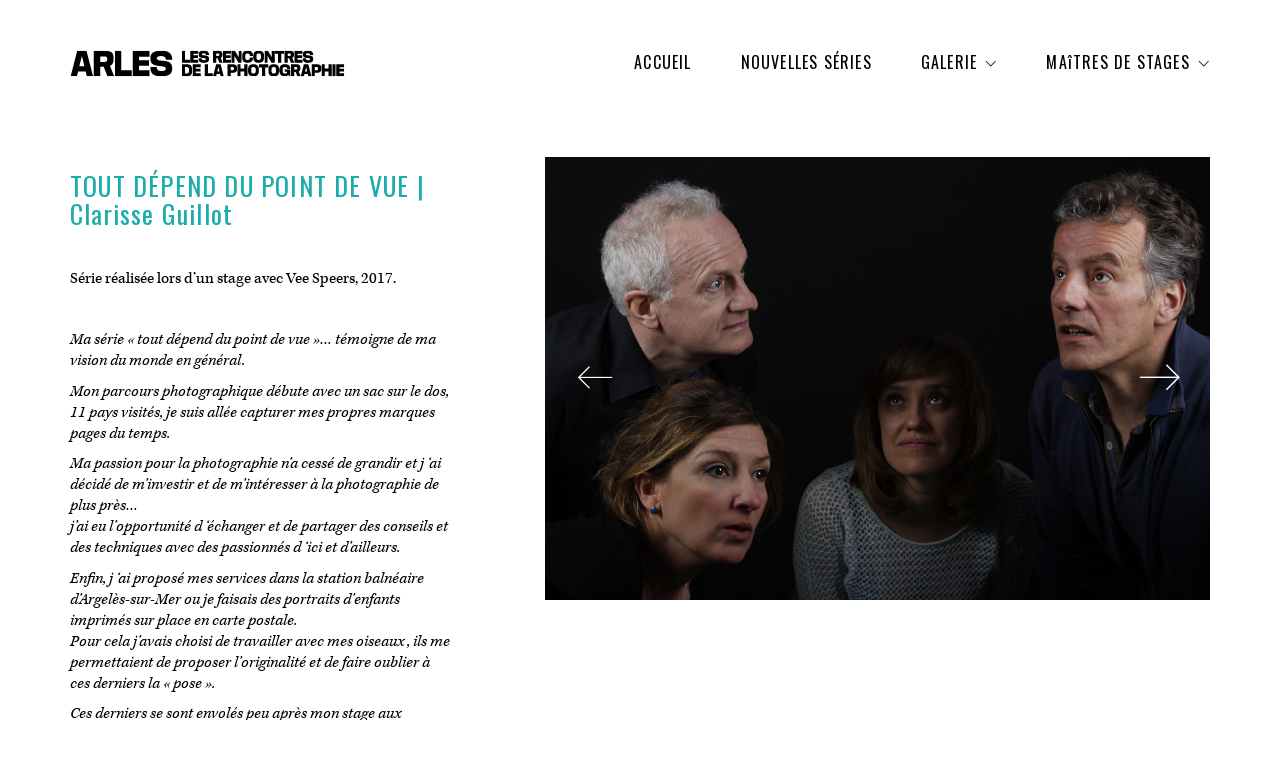

--- FILE ---
content_type: text/html; charset=UTF-8
request_url: https://www.gallery-arlesworkshops.com/portfolio/tout-depend-du-point-de-vue-clarisse-guillot/
body_size: 11829
content:
<!DOCTYPE html>
<!--[if lt IE 7 ]><html class="ie ie6" lang="fr-FR"> <![endif]-->
<!--[if IE 7 ]><html class="ie ie7" lang="fr-FR"> <![endif]-->
<!--[if IE 8 ]><html class="ie ie8" lang="fr-FR"> <![endif]-->
<!--[if (gte IE 9)|!(IE)]><!--><html lang="fr-FR"> <!--<![endif]-->
<head>
	<meta charset="UTF-8">
	<meta http-equiv="X-UA-Compatible" content="IE=edge">
	<meta name="viewport" content="width=device-width, initial-scale=1">

	<title>TOUT DÉPEND DU POINT DE VUE | Clarisse Guillot &#8211; Les Rencontres d&#039;Arles workshops</title>
<link rel='dns-prefetch' href='//fonts.googleapis.com' />
<link rel='dns-prefetch' href='//maxcdn.bootstrapcdn.com' />
<link rel='dns-prefetch' href='//ftp.cluster020.hosting.ovh.net' />
<link rel='dns-prefetch' href='//s.w.org' />
<link rel="alternate" type="application/rss+xml" title="Les Rencontres d&#039;Arles workshops &raquo; Flux" href="https://www.gallery-arlesworkshops.com/feed/" />
<link rel="alternate" type="application/rss+xml" title="Les Rencontres d&#039;Arles workshops &raquo; Flux des commentaires" href="https://www.gallery-arlesworkshops.com/comments/feed/" />
 	<title></title>
    <meta property="og:title" content=""/>
    <meta property="og:description" content="Jan 1, 1970 "/>
    
    <meta property="og:url" content="https://www.gallery-arlesworkshops.com/portfolio/tout-depend-du-point-de-vue-clarisse-guillot/?pcid="/>
    
 

	<meta property="og:type" content="article"/>
	<meta property="og:title" content="TOUT DÉPEND DU POINT DE VUE | Clarisse Guillot"/>
	<meta property="og:url" content="https://www.gallery-arlesworkshops.com/portfolio/tout-depend-du-point-de-vue-clarisse-guillot/"/>
	<meta property="og:site_name" content="Les Rencontres d&#039;Arles workshops"/>
	<meta property="og:description" content="Série réalisée lors d&rsquo;un stage avec Vee Speers, 2017. &nbsp; Ma série &laquo;&nbsp;tout dépend du point de vue&nbsp;&raquo;&#8230; témoigne de ma vision du monde en général. Mon parcours photographique débute avec un sac sur le dos, 11 pays visités, je suis allée capturer mes propres marques pages du temps. Ma passion pour la photographie n&rsquo;a&hellip;"/>

		<meta property="og:image" content="https://www.gallery-arlesworkshops.com/wp-content/uploads/2017/05/GUILLOT-Clarisse-1.jpeg"/>
	<link itemprop="image" href="https://www.gallery-arlesworkshops.com/wp-content/uploads/2017/05/GUILLOT-Clarisse-1.jpeg" />
	
				<!--
		  <PageMap>
		    <DataObject type="thumbnail">
		      <Attribute name="src" value="https://www.gallery-arlesworkshops.com/wp-content/uploads/2017/05/GUILLOT-Clarisse-1-150x150.jpeg"/>
		      <Attribute name="width" value="150"/>
		      <Attribute name="height" value="150"/>
		    </DataObject>
		  </PageMap>
		-->
			
			<script type="text/javascript">
			window._wpemojiSettings = {"baseUrl":"https:\/\/s.w.org\/images\/core\/emoji\/2.2.1\/72x72\/","ext":".png","svgUrl":"https:\/\/s.w.org\/images\/core\/emoji\/2.2.1\/svg\/","svgExt":".svg","source":{"concatemoji":"https:\/\/www.gallery-arlesworkshops.com\/wp-includes\/js\/wp-emoji-release.min.js?ver=4.7.31"}};
			!function(t,a,e){var r,n,i,o=a.createElement("canvas"),l=o.getContext&&o.getContext("2d");function c(t){var e=a.createElement("script");e.src=t,e.defer=e.type="text/javascript",a.getElementsByTagName("head")[0].appendChild(e)}for(i=Array("flag","emoji4"),e.supports={everything:!0,everythingExceptFlag:!0},n=0;n<i.length;n++)e.supports[i[n]]=function(t){var e,a=String.fromCharCode;if(!l||!l.fillText)return!1;switch(l.clearRect(0,0,o.width,o.height),l.textBaseline="top",l.font="600 32px Arial",t){case"flag":return(l.fillText(a(55356,56826,55356,56819),0,0),o.toDataURL().length<3e3)?!1:(l.clearRect(0,0,o.width,o.height),l.fillText(a(55356,57331,65039,8205,55356,57096),0,0),e=o.toDataURL(),l.clearRect(0,0,o.width,o.height),l.fillText(a(55356,57331,55356,57096),0,0),e!==o.toDataURL());case"emoji4":return l.fillText(a(55357,56425,55356,57341,8205,55357,56507),0,0),e=o.toDataURL(),l.clearRect(0,0,o.width,o.height),l.fillText(a(55357,56425,55356,57341,55357,56507),0,0),e!==o.toDataURL()}return!1}(i[n]),e.supports.everything=e.supports.everything&&e.supports[i[n]],"flag"!==i[n]&&(e.supports.everythingExceptFlag=e.supports.everythingExceptFlag&&e.supports[i[n]]);e.supports.everythingExceptFlag=e.supports.everythingExceptFlag&&!e.supports.flag,e.DOMReady=!1,e.readyCallback=function(){e.DOMReady=!0},e.supports.everything||(r=function(){e.readyCallback()},a.addEventListener?(a.addEventListener("DOMContentLoaded",r,!1),t.addEventListener("load",r,!1)):(t.attachEvent("onload",r),a.attachEvent("onreadystatechange",function(){"complete"===a.readyState&&e.readyCallback()})),(r=e.source||{}).concatemoji?c(r.concatemoji):r.wpemoji&&r.twemoji&&(c(r.twemoji),c(r.wpemoji)))}(window,document,window._wpemojiSettings);
		</script>
		<style type="text/css">
img.wp-smiley,
img.emoji {
	display: inline !important;
	border: none !important;
	box-shadow: none !important;
	height: 1em !important;
	width: 1em !important;
	margin: 0 .07em !important;
	vertical-align: -0.1em !important;
	background: none !important;
	padding: 0 !important;
}
</style>
<link rel='stylesheet' id='font-awesome.min-css'  href='https://www.gallery-arlesworkshops.com/wp-content/plugins/html5-virtual-classroom/css/font-awesome.min.css?ver=4.7.31' type='text/css' media='all' />
<link rel='stylesheet' id='vlcr_style-css'  href='https://www.gallery-arlesworkshops.com/wp-content/plugins/html5-virtual-classroom/css/vlcr_style.css?ver=4.7.31' type='text/css' media='all' />
<link rel='stylesheet' id='layerslider-css'  href='https://www.gallery-arlesworkshops.com/wp-content/plugins/LayerSlider/static/layerslider/css/layerslider.css?ver=6.0.3' type='text/css' media='all' />
<link rel='stylesheet' id='ls-google-fonts-css'  href='https://fonts.googleapis.com/css?family=Lato:100,300,regular,700,900%7COpen+Sans:300%7CIndie+Flower:regular%7COswald:300,regular,700&#038;subset=latin%2Clatin-ext' type='text/css' media='all' />
<link rel='stylesheet' id='apwpultimate-jplayer-style-css'  href='https://www.gallery-arlesworkshops.com/wp-content/plugins/audio-player-with-playlist-ultimate/assets/css/jplayer.blue.monday.min.css?ver=1.1.2' type='text/css' media='all' />
<link rel='stylesheet' id='apwpultimate-public-style-css'  href='https://www.gallery-arlesworkshops.com/wp-content/plugins/audio-player-with-playlist-ultimate/assets/css/apwpultimate-public-style.css?ver=1.1.2' type='text/css' media='all' />
<link rel='stylesheet' id='apwpultimate-font-awesome-css'  href='https://maxcdn.bootstrapcdn.com/font-awesome/4.7.0/css/font-awesome.min.css?ver=1.1.2' type='text/css' media='all' />
<link rel='stylesheet' id='jquery_ui_modal_box-css'  href='https://www.gallery-arlesworkshops.com/wp-content/plugins/disable-right-click/jquery-ui.css?ver=4.7.31' type='text/css' media='all' />
<link rel='stylesheet' id='rs-plugin-settings-css'  href='https://www.gallery-arlesworkshops.com/wp-content/plugins/revslider/public/assets/css/settings.css?ver=5.3.0.2' type='text/css' media='all' />
<style id='rs-plugin-settings-inline-css' type='text/css'>
#rs-demo-id {}
</style>
<link rel='stylesheet' id='bootstrap-css'  href='https://www.gallery-arlesworkshops.com/wp-content/themes/kalium/assets/css/bootstrap.css' type='text/css' media='all' />
<link rel='stylesheet' id='main-css'  href='https://www.gallery-arlesworkshops.com/wp-content/themes/kalium/assets/css/main.css?ver=1.9.5.1' type='text/css' media='all' />
<link rel='stylesheet' id='style-css'  href='https://www.gallery-arlesworkshops.com/wp-content/themes/kalium/style.css?ver=1.9.5.1' type='text/css' media='all' />
<link rel='stylesheet' id='custom-skin-css'  href='https://www.gallery-arlesworkshops.com/wp-content/themes/kalium-enfant/custom-skin.css?ver=eecb3f7d6dc0ddc83f89c10e0f9548f2' type='text/css' media='all' />
<link rel='stylesheet' id='fluidbox-css'  href='https://www.gallery-arlesworkshops.com/wp-content/themes/kalium/assets/js/fluidbox/css/fluidbox.css' type='text/css' media='all' />
<link rel='stylesheet' id='primary-font-css'  href='https://www.gallery-arlesworkshops.comftp://galleryaqc@ftp.cluster020.hosting.ovh.net/www/wp-content/themes/kalium-enfant/fonts/MediaSans-Regular.eot' type='text/css' media='all' />
<script type="text/javascript">
var ajaxurl = ajaxurl || 'https://www.gallery-arlesworkshops.com/wp-admin/admin-ajax.php';
</script>
<link rel="stylesheet" href="https://use.typekit.net/gwp7duv.css"><style>body{font-family: MediaSans-Regular;font-weight: 300;text-transform: none}.single-blog-holder .comments-holder .comment-holder .commenter-details .name a{font-family: MediaSans-Regular;font-weight: 300;text-transform: none}h1,h2,h3,h4,h5,h6{font-family: MediaSans-Regular;font-weight: 300;text-transform: none}.message-form .send{font-family: MediaSans-Regular;font-weight: 300;text-transform: none}.single-blog-holder .blog-author-holder .author-name{font-family: MediaSans-Regular;font-weight: 300;text-transform: none}.single-blog-holder .comments-holder .comment-holder .commenter-details .name{font-family: MediaSans-Regular;font-weight: 300;text-transform: none}.single-blog-holder .post-controls .next-post strong,.single-blog-holder .post-controls .prev-post strong{font-family: MediaSans-Regular;font-weight: 300;text-transform: none}.single-portfolio-holder .portfolio-big-navigation a{font-family: MediaSans-Regular;font-weight: 300;text-transform: none}.main-header.menu-type-standard-menu .standard-menu-container{font-family: MediaSans-Regular;font-weight: 300;text-transform: none}.main-header.menu-type-standard-menu .standard-menu-container div.menu > ul ul{font-family: MediaSans-Regular;font-weight: 300;text-transform: none}.header-logo.logo-text,.search-input-live-type,.blog-sidebar .sidebar-box-holder .product_list_widget li .product-details{font-family: MediaSans-Regular;font-weight: 300;text-transform: none}</style><script type='text/javascript' src='https://www.gallery-arlesworkshops.com/wp-includes/js/jquery/jquery.js?ver=1.12.4'></script>
<script type='text/javascript' src='https://www.gallery-arlesworkshops.com/wp-includes/js/jquery/jquery-migrate.min.js?ver=1.4.1'></script>
<script type='text/javascript'>
/* <![CDATA[ */
var LS_Meta = {"v":"6.0.3"};
/* ]]> */
</script>
<script type='text/javascript' src='https://www.gallery-arlesworkshops.com/wp-content/plugins/LayerSlider/static/layerslider/js/layerslider.kreaturamedia.jquery.js?ver=6.0.3'></script>
<script type='text/javascript' src='https://www.gallery-arlesworkshops.com/wp-content/plugins/LayerSlider/static/layerslider/js/layerslider.transitions.js?ver=6.0.3'></script>
<script type='text/javascript' src='https://www.gallery-arlesworkshops.com/wp-content/plugins/disable-right-click/disable-right-click-js.js?ver=4.7.31'></script>
<script type='text/javascript' src='https://www.gallery-arlesworkshops.com/wp-content/plugins/revslider/public/assets/js/jquery.themepunch.tools.min.js?ver=5.3.0.2'></script>
<script type='text/javascript' src='https://www.gallery-arlesworkshops.com/wp-content/plugins/revslider/public/assets/js/jquery.themepunch.revolution.min.js?ver=5.3.0.2'></script>
<meta name="generator" content="Powered by LayerSlider 6.0.3 - Multi-Purpose, Responsive, Parallax, Mobile-Friendly Slider Plugin for WordPress." />
<!-- LayerSlider updates and docs at: https://layerslider.kreaturamedia.com -->
<link rel='https://api.w.org/' href='https://www.gallery-arlesworkshops.com/wp-json/' />
<link rel="EditURI" type="application/rsd+xml" title="RSD" href="https://www.gallery-arlesworkshops.com/xmlrpc.php?rsd" />
<link rel="wlwmanifest" type="application/wlwmanifest+xml" href="https://www.gallery-arlesworkshops.com/wp-includes/wlwmanifest.xml" /> 
<link rel='prev' title='ÉCLIPSE | Valérie Trégan' href='https://www.gallery-arlesworkshops.com/portfolio/eclipse-valerie-tregan/' />
<link rel='next' title='GENOU / JAMBE / CUISSE | Mascha Joustra' href='https://www.gallery-arlesworkshops.com/portfolio/genou-jambe-cuisse-mascha-joustra/' />
<meta name="generator" content="WordPress 4.7.31" />
<link rel="canonical" href="https://www.gallery-arlesworkshops.com/portfolio/tout-depend-du-point-de-vue-clarisse-guillot/" />
<link rel='shortlink' href='https://www.gallery-arlesworkshops.com/?p=2921' />
<link rel="alternate" type="application/json+oembed" href="https://www.gallery-arlesworkshops.com/wp-json/oembed/1.0/embed?url=https%3A%2F%2Fwww.gallery-arlesworkshops.com%2Fportfolio%2Ftout-depend-du-point-de-vue-clarisse-guillot%2F" />
<link rel="alternate" type="text/xml+oembed" href="https://www.gallery-arlesworkshops.com/wp-json/oembed/1.0/embed?url=https%3A%2F%2Fwww.gallery-arlesworkshops.com%2Fportfolio%2Ftout-depend-du-point-de-vue-clarisse-guillot%2F&#038;format=xml" />
				<style type="text/css">
					@font-face {font-family: "MediaSans";font-display: auto;font-fallback: ;font-weight: 400;src: url(http://www.gallery-arlesworkshops.com/wp-content/uploads/2021/05/MediaSans-Regular.woff2) format('woff2'), url(http://www.gallery-arlesworkshops.com/wp-content/uploads/2021/05/mediasans-regular.woff) format('woff'), url(http://www.gallery-arlesworkshops.com/wp-content/uploads/2021/05/mediasans-regular.ttf) format('TrueType'), url(http://www.gallery-arlesworkshops.com/wp-content/uploads/2021/05/mediasans-regular.eot) format('eot'), url(http://www.gallery-arlesworkshops.com/wp-content/uploads/2021/05/MediaSans-Regular.svg) format('svg'), url(http://www.gallery-arlesworkshops.com/wp-content/uploads/2021/05/mediasans-regular.otf) format('OpenType');} @font-face {font-family: "Regular";font-display: ;font-fallback: ;font-weight: 400;src: url(http://www.gallery-arlesworkshops.com/wp-content/uploads/2019/02/Regular-Regular.woff2) format('woff2'), url(http://www.gallery-arlesworkshops.com/wp-content/uploads/2019/02/Regular-Regular.woff) format('woff'), url(http://www.gallery-arlesworkshops.com/wp-content/uploads/2019/02/Regular-Regular.ttf) format('TrueType'), url(http://www.gallery-arlesworkshops.com/wp-content/uploads/2019/02/Regular-Regular.eot) format('eot'), url(http://www.gallery-arlesworkshops.com/wp-content/uploads/2019/02/Regular-Regular.svg) format('svg');}				</style>
							<link rel="shortcut icon" href="//www.gallery-arlesworkshops.com/wp-content/uploads/2021/05/favicon.png">
			<style id="theme-custom-css">
.single-portfolio-holder .portfolio-big-navigation{;}.menu span{color:black;}.menu span:hover, .menu span:active{color:#1badab !important;text-decoration:none;}.sub-menu span{color:white;}.sub-menu span:hover, .sub-menu span:active{color:black !important;text-decoration:none;}.nivo-lightbox-theme-default.nivo-lightbox-overlay {    background: #000000 !important;background: rgba(0,0,0,1) !important;}@font-face {font-family: 'Regular';src: url('Regular-Regular.eot');src: url('Regular-Regular.eot?#iefix') format('embedded-opentype'),url('Regular-Regular.woff') format('woff'),url('Regular-Regular.ttf') format('truetype')url('Regular-Regular.svg#svgwpf') format('svg');font-weight: normal;font-style: normal;}@font-face {    font-family: 'Media Sans';    src: url('ftp://galleryaqc@ftp.cluster020.hosting.ovh.net/www/wp-content/themes/kalium-enfant/fonts/MediaSans-Regular.eot');    src: url('ftp://galleryaqc@ftp.cluster020.hosting.ovh.net/www/wp-content/themes/kalium-enfant/fonts/MediaSans-Regular.eot?#iefix') format('embedded-opentype'),        url('ftp://galleryaqc@ftp.cluster020.hosting.ovh.net/www/wp-content/themes/kalium-enfant/fonts/MediaSans-Light.woff2') format('woff2'),        url('ftp://galleryaqc@ftp.cluster020.hosting.ovh.net/www/wp-content/themes/kalium-enfant/fonts/MediaSans-Light.woff') format('woff'),        url('ftp://galleryaqc@ftp.cluster020.hosting.ovh.net/www/wp-content/themes/kalium-enfant/fonts/MediaSans-Light.ttf') format('truetype'),        url('ftp://galleryaqc@ftp.cluster020.hosting.ovh.net/www/wp-content/themes/kalium-enfant/fonts/MediaSans-Light.svg#MediaSans-Light') format('svg');    font-weight: 300;    font-style: normal;    font-display: swap;}a,p,div {font-family: kepler-std, serif;font-weight: 400;font-style: normal;}span,h1,h2,h3,h4,h5,h6{font-family: Media Sans, MediaSans-Regular, MediaSans, Oswald;font-weight: 400;font-style: normal;letter-spacing: 1.2px}.main-footer .footer-bottom-content a, .main-footer .footer-bottom-content p{font-size:10px;}.portfolio-holder .thumb .hover-state.position-center .info a{font-family: Media Sans, MediaSans-Regular, MediaSans, Oswald;letter-spacing: 1.2px;}.lien a {font-family: Media Sans, MediaSans-Regular, MediaSans, Oswald;font-weight: 400;font-style: normal;letter-spacing: 1.2px}.single-portfolio-holder .portfolio-big-navigation a {    font-family: Media Sans, MediaSans-Regular, MediaSans, Oswald;    font-weight: 300;text-transform: uppercase;letter-spacing: 1.2px;}.product-filter ul li a {    color: #000;font-family :Media Sans, MediaSans-Regular, MediaSans, Oswald;text-transform: uppercase;letter-spacing: 1.2px}
</style><meta name="generator" content="Powered by Visual Composer - drag and drop page builder for WordPress."/>
<!--[if lte IE 9]><link rel="stylesheet" type="text/css" href="https://www.gallery-arlesworkshops.com/wp-content/plugins/js_composer/assets/css/vc_lte_ie9.min.css" media="screen"><![endif]--><!--[if IE  8]><link rel="stylesheet" type="text/css" href="https://www.gallery-arlesworkshops.com/wp-content/plugins/js_composer/assets/css/vc-ie8.min.css" media="screen"><![endif]--><meta name="generator" content="Powered by Slider Revolution 5.3.0.2 - responsive, Mobile-Friendly Slider Plugin for WordPress with comfortable drag and drop interface." />
<style type="text/css">
.apwp-audio-player-wrp .controller-common,
			.apwp-audio-player-wrp .jp-play-bar,
			.apwp-audio-player-wrp .jp-volume-bar-value,
			.apwp-audio-player-wrp div.jp-type-playlist div.jp-playlist li.jp-playlist-current::before{background-color:#1badab}
			.apwp-audio-player-wrp div.jp-type-playlist div.jp-playlist a.jp-playlist-current, .apwp-audio-player-wrp div.jp-type-playlist div.jp-playlist a:hover,
			.apwp-audio-player-wrp .jp-state-looped .jp-repeat::before,
			.apwp-audio-player-wrp .playlist-btn.active::before,
			.apwp-audio-player-wrp .jp-state-shuffled .jp-shuffle::before{color:#1badab}
			.apwp-audio-player-wrp .playlist-block, .apwp-audio-player-wrp .playlist-block-style-two, .apwp-audio-player-wrp .jp-playlist.playlist-block{background:#f7f7f7;}
			div.jp-type-playlist div.jp-playlist a{color:#000000;}
			.apwp-audio-player-wrp .album-art-block .jp-title{color:#ffffff;background-color:rgba(0,0,0,0.33);font-size:22px;}
			.apwp-audio-player-wrp .jp-playlist-item h4{font-size:18px;}
			.jp-video .jp-progress .jp-play-bar:before, .jp-type-single .jp-progress .jp-play-bar:before, .jp-volume-bar-value::before,.apwp-jplayer-design-overide .jp-type-single .jp-details, .apwp-jplayer-design-overide .controller-common, .apwp-jplayer-design-overide .jp-play-bar, .jp-volume-bar-value, .apwp-jplayer-design-overide .jp-state-playing .jp-play{background:#1badab;}
			.apwp-jplayer-design-overide .jp-state-looped .jp-repeat::before, .apwp-jplayer-design-overide .jp-volume-controls button::before{color:#1badab;}
           	.jp-details .jp-title {color:#ffffff; font-size:22px;}


			
</style>
<link rel="icon" href="https://www.gallery-arlesworkshops.com/wp-content/uploads/2021/01/cropped-2021-arles_workshop_sociaux-fond-blanc-copie-1-32x32.png" sizes="32x32" />
<link rel="icon" href="https://www.gallery-arlesworkshops.com/wp-content/uploads/2021/01/cropped-2021-arles_workshop_sociaux-fond-blanc-copie-1-192x192.png" sizes="192x192" />
<link rel="apple-touch-icon-precomposed" href="https://www.gallery-arlesworkshops.com/wp-content/uploads/2021/01/cropped-2021-arles_workshop_sociaux-fond-blanc-copie-1-180x180.png" />
<meta name="msapplication-TileImage" content="https://www.gallery-arlesworkshops.com/wp-content/uploads/2021/01/cropped-2021-arles_workshop_sociaux-fond-blanc-copie-1-270x270.png" />
<style>.image-placeholder, .image-placeholder-bg {
background-color: #1badab
}</style><noscript><style type="text/css"> .wpb_animate_when_almost_visible { opacity: 1; }</style></noscript></head>
<body class="portfolio-template-default single single-portfolio postid-2921 body-lg-skin-kalium-default-lg-skin-kalium-light wpb-js-composer js-comp-ver-4.12.1 vc_responsive portfolio-category-f-k portfolio-tag-2017 portfolio-tag-vee-speers">
	<div class="mobile-menu-wrapper">
	
	<div class="mobile-menu-container">
				
		<ul id="menu-nav" class="menu"><li id="menu-item-4037" class="menu-item menu-item-type-post_type menu-item-object-page menu-item-4037"><a href="https://www.gallery-arlesworkshops.com/arles-workshops-galery-2/">ACCUEIL</a></li>
<li id="menu-item-3100" class="menu-item menu-item-type-post_type menu-item-object-page menu-item-3100"><a href="https://www.gallery-arlesworkshops.com/nouvelles-series-2/">NOUVELLES SÉRIES</a></li>
<li id="menu-item-187" class="menu-item menu-item-type-post_type menu-item-object-page menu-item-has-children menu-item-187"><a href="https://www.gallery-arlesworkshops.com/arles-workshops-galery-4/">GALERIE</a>
<ul class="sub-menu">
	<li id="menu-item-17459" class="menu-item menu-item-type-post_type menu-item-object-page menu-item-17459"><a href="https://www.gallery-arlesworkshops.com/2025-1/">2025</a></li>
	<li id="menu-item-14622" class="menu-item menu-item-type-post_type menu-item-object-page menu-item-14622"><a href="https://www.gallery-arlesworkshops.com/2024-1-2/">2024</a></li>
	<li id="menu-item-12053" class="menu-item menu-item-type-post_type menu-item-object-page menu-item-12053"><a href="https://www.gallery-arlesworkshops.com/2023-1/">2023</a></li>
	<li id="menu-item-10401" class="menu-item menu-item-type-post_type menu-item-object-page menu-item-10401"><a href="https://www.gallery-arlesworkshops.com/2022-1/">2022</a></li>
	<li id="menu-item-9001" class="menu-item menu-item-type-post_type menu-item-object-page menu-item-9001"><a href="https://www.gallery-arlesworkshops.com/2021-1/">2021</a></li>
	<li id="menu-item-5558" class="menu-item menu-item-type-post_type menu-item-object-page menu-item-5558"><a href="https://www.gallery-arlesworkshops.com/2019-1/">2019</a></li>
	<li id="menu-item-4789" class="menu-item menu-item-type-post_type menu-item-object-page menu-item-4789"><a href="https://www.gallery-arlesworkshops.com/arles-workshops-galery-3/">2018</a></li>
	<li id="menu-item-4792" class="menu-item menu-item-type-post_type menu-item-object-page menu-item-4792"><a href="https://www.gallery-arlesworkshops.com/2017-2/">2012-2017</a></li>
</ul>
</li>
<li id="menu-item-228" class="menu-item menu-item-type-custom menu-item-object-custom menu-item-has-children menu-item-228"><a href="http://www.gallery-arlesworkshops.com/maitres-de-stages/">MAîTRES DE STAGES</a>
<ul class="sub-menu">
	<li id="menu-item-8298" class="menu-item menu-item-type-post_type menu-item-object-page menu-item-8298"><a href="https://www.gallery-arlesworkshops.com/charlotte-abramow/">Charlotte Abramow</a></li>
	<li id="menu-item-1727" class="menu-item menu-item-type-post_type menu-item-object-page menu-item-1727"><a href="https://www.gallery-arlesworkshops.com/antoine-dagata/">Antoine d&rsquo;Agata</a></li>
	<li id="menu-item-3693" class="menu-item menu-item-type-post_type menu-item-object-page menu-item-3693"><a href="https://www.gallery-arlesworkshops.com/mathieu-asselin/">Mathieu Asselin</a></li>
	<li id="menu-item-6255" class="menu-item menu-item-type-post_type menu-item-object-page menu-item-6255"><a href="https://www.gallery-arlesworkshops.com/jane-evelyn-atwood/">Jane Evelyn Atwood</a></li>
	<li id="menu-item-4138" class="menu-item menu-item-type-post_type menu-item-object-page menu-item-4138"><a href="https://www.gallery-arlesworkshops.com/ambroise-tezenas-2/">Jean-Luc Bertini</a></li>
	<li id="menu-item-988" class="menu-item menu-item-type-post_type menu-item-object-page menu-item-988"><a href="https://www.gallery-arlesworkshops.com/jc-bechet/">Jean-Christophe Béchet</a></li>
	<li id="menu-item-3896" class="menu-item menu-item-type-post_type menu-item-object-page menu-item-3896"><a href="https://www.gallery-arlesworkshops.com/martin-bogren/">Martin Bogren</a></li>
	<li id="menu-item-12120" class="menu-item menu-item-type-post_type menu-item-object-page menu-item-12120"><a href="https://www.gallery-arlesworkshops.com/laura-bonnefous-1/">Laura Bonnefous</a></li>
	<li id="menu-item-2667" class="menu-item menu-item-type-post_type menu-item-object-page menu-item-2667"><a href="https://www.gallery-arlesworkshops.com/jerome_bonnet/">Jérôme Bonnet</a></li>
	<li id="menu-item-12069" class="menu-item menu-item-type-post_type menu-item-object-page menu-item-12069"><a href="https://www.gallery-arlesworkshops.com/marguerite-bornhauser-1/">Marguerite Bornhauser</a></li>
	<li id="menu-item-16590" class="menu-item menu-item-type-post_type menu-item-object-page menu-item-16590"><a href="https://www.gallery-arlesworkshops.com/bruno-boudjelal/">Bruno Boudjelal</a></li>
	<li id="menu-item-1258" class="menu-item menu-item-type-post_type menu-item-object-page menu-item-1258"><a href="https://www.gallery-arlesworkshops.com/jc-bourcart/">Jean-Christian Bourcart</a></li>
	<li id="menu-item-2229" class="menu-item menu-item-type-post_type menu-item-object-page menu-item-2229"><a href="https://www.gallery-arlesworkshops.com/eric-bouvet/">Éric Bouvet</a></li>
	<li id="menu-item-16583" class="menu-item menu-item-type-post_type menu-item-object-page menu-item-16583"><a href="https://www.gallery-arlesworkshops.com/nolwenn-brod/">Nolwenn Brod</a></li>
	<li id="menu-item-16580" class="menu-item menu-item-type-post_type menu-item-object-page menu-item-16580"><a href="https://www.gallery-arlesworkshops.com/alexandra-catiere/">Alexandra Catiere</a></li>
	<li id="menu-item-229" class="menu-item menu-item-type-post_type menu-item-object-page menu-item-229"><a href="https://www.gallery-arlesworkshops.com/ludovic-careme/">Ludovic Carème</a></li>
	<li id="menu-item-16588" class="menu-item menu-item-type-post_type menu-item-object-page menu-item-16588"><a href="https://www.gallery-arlesworkshops.com/isabelle-chapuis/">Isabelle Chapuis</a></li>
	<li id="menu-item-3696" class="menu-item menu-item-type-post_type menu-item-object-page menu-item-3696"><a href="https://www.gallery-arlesworkshops.com/lea-crespi/">Léa Crespi</a></li>
	<li id="menu-item-2230" class="menu-item menu-item-type-post_type menu-item-object-page menu-item-2230"><a href="https://www.gallery-arlesworkshops.com/olivier-culmann/">Olivier Culmann</a></li>
	<li id="menu-item-8231" class="menu-item menu-item-type-post_type menu-item-object-page menu-item-8231"><a href="https://www.gallery-arlesworkshops.com/denis-dailleux/">Denis Dailleux</a></li>
	<li id="menu-item-230" class="menu-item menu-item-type-post_type menu-item-object-page menu-item-230"><a href="https://www.gallery-arlesworkshops.com/ljubisa-danilovic-2/">Ljubisa Danilovic</a></li>
	<li id="menu-item-1292" class="menu-item menu-item-type-post_type menu-item-object-page menu-item-1292"><a href="https://www.gallery-arlesworkshops.com/florent-demarchez/">Florent Démarchez</a></li>
	<li id="menu-item-385" class="menu-item menu-item-type-post_type menu-item-object-page menu-item-385"><a href="https://www.gallery-arlesworkshops.com/claudine-doury/">Claudine Doury</a></li>
	<li id="menu-item-12092" class="menu-item menu-item-type-post_type menu-item-object-page menu-item-12092"><a href="https://www.gallery-arlesworkshops.com/matthieu-gafsou/">Matthieu Gafsou</a></li>
	<li id="menu-item-3694" class="menu-item menu-item-type-post_type menu-item-object-page menu-item-3694"><a href="https://www.gallery-arlesworkshops.com/cedric-gerbehaye/">Cédric Gerbehaye</a></li>
	<li id="menu-item-11999" class="menu-item menu-item-type-post_type menu-item-object-page menu-item-11999"><a href="https://www.gallery-arlesworkshops.com/ronan-guillou/">Ronan Guillou</a></li>
	<li id="menu-item-1341" class="menu-item menu-item-type-post_type menu-item-object-page menu-item-1341"><a href="https://www.gallery-arlesworkshops.com/philippe-guionie/">Philippe Guionie</a></li>
	<li id="menu-item-6779" class="menu-item menu-item-type-post_type menu-item-object-page menu-item-6779"><a href="https://www.gallery-arlesworkshops.com/laura-henno/">Laura Henno</a></li>
	<li id="menu-item-7332" class="menu-item menu-item-type-post_type menu-item-object-page menu-item-7332"><a href="https://www.gallery-arlesworkshops.com/guillaume-herbaut/">Guillaume Herbaut</a></li>
	<li id="menu-item-2663" class="menu-item menu-item-type-post_type menu-item-object-page menu-item-2663"><a href="https://www.gallery-arlesworkshops.com/francoise-huguier/">Françoise Huguier</a></li>
	<li id="menu-item-1290" class="menu-item menu-item-type-post_type menu-item-object-page menu-item-1290"><a href="https://www.gallery-arlesworkshops.com/gregoire-korganow/">Grégoire Korganow</a></li>
	<li id="menu-item-9982" class="menu-item menu-item-type-post_type menu-item-object-page menu-item-9982"><a href="https://www.gallery-arlesworkshops.com/stephanie_lacombe/">Stéphanie Lacombe</a></li>
	<li id="menu-item-11623" class="menu-item menu-item-type-post_type menu-item-object-page menu-item-11623"><a href="https://www.gallery-arlesworkshops.com/yohanne-lamoulere/">Yohanne Lamoulère</a></li>
	<li id="menu-item-2666" class="menu-item menu-item-type-post_type menu-item-object-page menu-item-2666"><a href="https://www.gallery-arlesworkshops.com/stephane_lavoue/">Stéphane Lavoué</a></li>
	<li id="menu-item-3695" class="menu-item menu-item-type-post_type menu-item-object-page menu-item-3695"><a href="https://www.gallery-arlesworkshops.com/patrick-le-bescont/">Patrick Le Bescont</a></li>
	<li id="menu-item-2664" class="menu-item menu-item-type-post_type menu-item-object-page menu-item-2664"><a href="https://www.gallery-arlesworkshops.com/laurence-leblanc/">Laurence Leblanc</a></li>
	<li id="menu-item-599" class="menu-item menu-item-type-post_type menu-item-object-page menu-item-599"><a href="https://www.gallery-arlesworkshops.com/frederic-lecloux/">Frédéric Lecloux</a></li>
	<li id="menu-item-436" class="menu-item menu-item-type-post_type menu-item-object-page menu-item-436"><a href="https://www.gallery-arlesworkshops.com/diana-lui/">Diana Lui</a></li>
	<li id="menu-item-5441" class="menu-item menu-item-type-post_type menu-item-object-page menu-item-5441"><a href="https://www.gallery-arlesworkshops.com/julien-magre-3-2/">Julien Magre</a></li>
	<li id="menu-item-1419" class="menu-item menu-item-type-post_type menu-item-object-page menu-item-1419"><a href="https://www.gallery-arlesworkshops.com/tina-merandon/">Tina Merandon</a></li>
	<li id="menu-item-5440" class="menu-item menu-item-type-post_type menu-item-object-page menu-item-5440"><a href="https://www.gallery-arlesworkshops.com/corinne-mercadier-3/">Corinne Mercadier</a></li>
	<li id="menu-item-1291" class="menu-item menu-item-type-post_type menu-item-object-page menu-item-1291"><a href="https://www.gallery-arlesworkshops.com/olivier-metzger/">Olivier Metzger</a></li>
	<li id="menu-item-12081" class="menu-item menu-item-type-post_type menu-item-object-page menu-item-12081"><a href="https://www.gallery-arlesworkshops.com/jeanfrancois-robert-1/">Jean-François Robert</a></li>
	<li id="menu-item-7147" class="menu-item menu-item-type-post_type menu-item-object-page menu-item-7147"><a href="https://www.gallery-arlesworkshops.com/bertrand-meunier/">Bertrand Meunier</a></li>
	<li id="menu-item-7146" class="menu-item menu-item-type-post_type menu-item-object-page menu-item-7146"><a href="https://www.gallery-arlesworkshops.com/julien-mignot-2/">Julien Mignot</a></li>
	<li id="menu-item-987" class="menu-item menu-item-type-post_type menu-item-object-page menu-item-987"><a href="https://www.gallery-arlesworkshops.com/laurent-monlau/">Laurent Monlaü</a></li>
	<li id="menu-item-1259" class="menu-item menu-item-type-post_type menu-item-object-page menu-item-1259"><a href="https://www.gallery-arlesworkshops.com/paulo-nozolino/">Paulo Nozolino</a></li>
	<li id="menu-item-1261" class="menu-item menu-item-type-post_type menu-item-object-page menu-item-1261"><a href="https://www.gallery-arlesworkshops.com/darcy-padilla/">Darcy Padilla</a></li>
	<li id="menu-item-12071" class="menu-item menu-item-type-post_type menu-item-object-page menu-item-12071"><a href="https://www.gallery-arlesworkshops.com/fabienne-pavia-1/">Fabienne Pavia</a></li>
	<li id="menu-item-11217" class="menu-item menu-item-type-post_type menu-item-object-page menu-item-11217"><a href="https://www.gallery-arlesworkshops.com/julien-pebrel-2/">Julien Pebrel</a></li>
	<li id="menu-item-6281" class="menu-item menu-item-type-post_type menu-item-object-page menu-item-6281"><a href="https://www.gallery-arlesworkshops.com/yann-rabanier/">Yann Rabanier</a></li>
	<li id="menu-item-16300" class="menu-item menu-item-type-post_type menu-item-object-page menu-item-16300"><a href="https://www.gallery-arlesworkshops.com/marie_rouge/">Marie Rouge</a></li>
	<li id="menu-item-1728" class="menu-item menu-item-type-post_type menu-item-object-page menu-item-1728"><a href="https://www.gallery-arlesworkshops.com/klavdij-sluban/">Klavdij Sluban</a></li>
	<li id="menu-item-12111" class="menu-item menu-item-type-post_type menu-item-object-page menu-item-12111"><a href="https://www.gallery-arlesworkshops.com/marie-sordat-1/">Marie Sordat</a></li>
	<li id="menu-item-2665" class="menu-item menu-item-type-post_type menu-item-object-page menu-item-2665"><a href="https://www.gallery-arlesworkshops.com/vee-speers/">Vee Speers</a></li>
	<li id="menu-item-15660" class="menu-item menu-item-type-post_type menu-item-object-page menu-item-15660"><a href="https://www.gallery-arlesworkshops.com/laura-stevens-2-2/">Laura Stevens</a></li>
	<li id="menu-item-12102" class="menu-item menu-item-type-post_type menu-item-object-page menu-item-12102"><a href="https://www.gallery-arlesworkshops.com/frederic-stucin/">Frédéric Stucin</a></li>
	<li id="menu-item-1260" class="menu-item menu-item-type-post_type menu-item-object-page menu-item-1260"><a href="https://www.gallery-arlesworkshops.com/patrick-swirc/">Patrick Swirc</a></li>
	<li id="menu-item-683" class="menu-item menu-item-type-post_type menu-item-object-page menu-item-683"><a href="https://www.gallery-arlesworkshops.com/ambroise-tezenas/">Ambroise Tézenas</a></li>
	<li id="menu-item-1378" class="menu-item menu-item-type-post_type menu-item-object-page menu-item-1378"><a href="https://www.gallery-arlesworkshops.com/pierre-devallombreuse/">Pierre de Vallombreuse</a></li>
</ul>
</li>
</ul>		
				
				<form role="search" method="get" class="search-form" action="https://www.gallery-arlesworkshops.com/">
			<input type="search" class="search-field" placeholder="Search site..." value="" name="s" id="search_mobile_inp" />
			
			<label for="search_mobile_inp">
				<i class="fa fa-search"></i>
			</label>
			
			<input type="submit" class="search-submit" value="Go" />
		</form>
				
	</div>
	
</div>

<div class="mobile-menu-overlay"></div>
	<div class="wrapper" id="main-wrapper">

		<header class="main-header menu-type-standard-menu">
	<div class="container">

		<div class="logo-and-menu-container">
			
						
			<div class="logo-column">
				<style>.logo-image {
width: 275px
}</style><a href="http://www.rencontres-arles.com" class="header-logo logo-image">
		<img src="//www.gallery-arlesworkshops.com/wp-content/uploads/2021/05/logo2.png" width="275" height="27" class="main-logo" alt="les-rencontres-darles-workshops" />
</a>

			</div>
			
							
			<div class="menu-column">
								<div class="standard-menu-container dropdown-caret menu-skin-main reveal-from-top">
						
						<a class="menu-bar menu-skin-main hidden-md hidden-lg" href="#">
									<span class="ham"></span>
								</a>

												
						<nav><ul id="menu-nav-1" class="menu"><li class="menu-item menu-item-type-post_type menu-item-object-page menu-item-4037"><a href="https://www.gallery-arlesworkshops.com/arles-workshops-galery-2/"><span>ACCUEIL</span></a></li>
<li class="menu-item menu-item-type-post_type menu-item-object-page menu-item-3100"><a href="https://www.gallery-arlesworkshops.com/nouvelles-series-2/"><span>NOUVELLES SÉRIES</span></a></li>
<li class="menu-item menu-item-type-post_type menu-item-object-page menu-item-has-children menu-item-187"><a href="https://www.gallery-arlesworkshops.com/arles-workshops-galery-4/"><span>GALERIE</span></a>
<ul class="sub-menu">
	<li class="menu-item menu-item-type-post_type menu-item-object-page menu-item-17459"><a href="https://www.gallery-arlesworkshops.com/2025-1/"><span>2025</span></a></li>
	<li class="menu-item menu-item-type-post_type menu-item-object-page menu-item-14622"><a href="https://www.gallery-arlesworkshops.com/2024-1-2/"><span>2024</span></a></li>
	<li class="menu-item menu-item-type-post_type menu-item-object-page menu-item-12053"><a href="https://www.gallery-arlesworkshops.com/2023-1/"><span>2023</span></a></li>
	<li class="menu-item menu-item-type-post_type menu-item-object-page menu-item-10401"><a href="https://www.gallery-arlesworkshops.com/2022-1/"><span>2022</span></a></li>
	<li class="menu-item menu-item-type-post_type menu-item-object-page menu-item-9001"><a href="https://www.gallery-arlesworkshops.com/2021-1/"><span>2021</span></a></li>
	<li class="menu-item menu-item-type-post_type menu-item-object-page menu-item-5558"><a href="https://www.gallery-arlesworkshops.com/2019-1/"><span>2019</span></a></li>
	<li class="menu-item menu-item-type-post_type menu-item-object-page menu-item-4789"><a href="https://www.gallery-arlesworkshops.com/arles-workshops-galery-3/"><span>2018</span></a></li>
	<li class="menu-item menu-item-type-post_type menu-item-object-page menu-item-4792"><a href="https://www.gallery-arlesworkshops.com/2017-2/"><span>2012-2017</span></a></li>
</ul>
</li>
<li class="menu-item menu-item-type-custom menu-item-object-custom menu-item-has-children menu-item-228"><a href="http://www.gallery-arlesworkshops.com/maitres-de-stages/"><span>MAîTRES DE STAGES</span></a>
<ul class="sub-menu">
	<li class="menu-item menu-item-type-post_type menu-item-object-page menu-item-8298"><a href="https://www.gallery-arlesworkshops.com/charlotte-abramow/"><span>Charlotte Abramow</span></a></li>
	<li class="menu-item menu-item-type-post_type menu-item-object-page menu-item-1727"><a href="https://www.gallery-arlesworkshops.com/antoine-dagata/"><span>Antoine d&rsquo;Agata</span></a></li>
	<li class="menu-item menu-item-type-post_type menu-item-object-page menu-item-3693"><a href="https://www.gallery-arlesworkshops.com/mathieu-asselin/"><span>Mathieu Asselin</span></a></li>
	<li class="menu-item menu-item-type-post_type menu-item-object-page menu-item-6255"><a href="https://www.gallery-arlesworkshops.com/jane-evelyn-atwood/"><span>Jane Evelyn Atwood</span></a></li>
	<li class="menu-item menu-item-type-post_type menu-item-object-page menu-item-4138"><a href="https://www.gallery-arlesworkshops.com/ambroise-tezenas-2/"><span>Jean-Luc Bertini</span></a></li>
	<li class="menu-item menu-item-type-post_type menu-item-object-page menu-item-988"><a href="https://www.gallery-arlesworkshops.com/jc-bechet/"><span>Jean-Christophe Béchet</span></a></li>
	<li class="menu-item menu-item-type-post_type menu-item-object-page menu-item-3896"><a href="https://www.gallery-arlesworkshops.com/martin-bogren/"><span>Martin Bogren</span></a></li>
	<li class="menu-item menu-item-type-post_type menu-item-object-page menu-item-12120"><a href="https://www.gallery-arlesworkshops.com/laura-bonnefous-1/"><span>Laura Bonnefous</span></a></li>
	<li class="menu-item menu-item-type-post_type menu-item-object-page menu-item-2667"><a href="https://www.gallery-arlesworkshops.com/jerome_bonnet/"><span>Jérôme Bonnet</span></a></li>
	<li class="menu-item menu-item-type-post_type menu-item-object-page menu-item-12069"><a href="https://www.gallery-arlesworkshops.com/marguerite-bornhauser-1/"><span>Marguerite Bornhauser</span></a></li>
	<li class="menu-item menu-item-type-post_type menu-item-object-page menu-item-16590"><a href="https://www.gallery-arlesworkshops.com/bruno-boudjelal/"><span>Bruno Boudjelal</span></a></li>
	<li class="menu-item menu-item-type-post_type menu-item-object-page menu-item-1258"><a href="https://www.gallery-arlesworkshops.com/jc-bourcart/"><span>Jean-Christian Bourcart</span></a></li>
	<li class="menu-item menu-item-type-post_type menu-item-object-page menu-item-2229"><a href="https://www.gallery-arlesworkshops.com/eric-bouvet/"><span>Éric Bouvet</span></a></li>
	<li class="menu-item menu-item-type-post_type menu-item-object-page menu-item-16583"><a href="https://www.gallery-arlesworkshops.com/nolwenn-brod/"><span>Nolwenn Brod</span></a></li>
	<li class="menu-item menu-item-type-post_type menu-item-object-page menu-item-16580"><a href="https://www.gallery-arlesworkshops.com/alexandra-catiere/"><span>Alexandra Catiere</span></a></li>
	<li class="menu-item menu-item-type-post_type menu-item-object-page menu-item-229"><a href="https://www.gallery-arlesworkshops.com/ludovic-careme/"><span>Ludovic Carème</span></a></li>
	<li class="menu-item menu-item-type-post_type menu-item-object-page menu-item-16588"><a href="https://www.gallery-arlesworkshops.com/isabelle-chapuis/"><span>Isabelle Chapuis</span></a></li>
	<li class="menu-item menu-item-type-post_type menu-item-object-page menu-item-3696"><a href="https://www.gallery-arlesworkshops.com/lea-crespi/"><span>Léa Crespi</span></a></li>
	<li class="menu-item menu-item-type-post_type menu-item-object-page menu-item-2230"><a href="https://www.gallery-arlesworkshops.com/olivier-culmann/"><span>Olivier Culmann</span></a></li>
	<li class="menu-item menu-item-type-post_type menu-item-object-page menu-item-8231"><a href="https://www.gallery-arlesworkshops.com/denis-dailleux/"><span>Denis Dailleux</span></a></li>
	<li class="menu-item menu-item-type-post_type menu-item-object-page menu-item-230"><a href="https://www.gallery-arlesworkshops.com/ljubisa-danilovic-2/"><span>Ljubisa Danilovic</span></a></li>
	<li class="menu-item menu-item-type-post_type menu-item-object-page menu-item-1292"><a href="https://www.gallery-arlesworkshops.com/florent-demarchez/"><span>Florent Démarchez</span></a></li>
	<li class="menu-item menu-item-type-post_type menu-item-object-page menu-item-385"><a href="https://www.gallery-arlesworkshops.com/claudine-doury/"><span>Claudine Doury</span></a></li>
	<li class="menu-item menu-item-type-post_type menu-item-object-page menu-item-12092"><a href="https://www.gallery-arlesworkshops.com/matthieu-gafsou/"><span>Matthieu Gafsou</span></a></li>
	<li class="menu-item menu-item-type-post_type menu-item-object-page menu-item-3694"><a href="https://www.gallery-arlesworkshops.com/cedric-gerbehaye/"><span>Cédric Gerbehaye</span></a></li>
	<li class="menu-item menu-item-type-post_type menu-item-object-page menu-item-11999"><a href="https://www.gallery-arlesworkshops.com/ronan-guillou/"><span>Ronan Guillou</span></a></li>
	<li class="menu-item menu-item-type-post_type menu-item-object-page menu-item-1341"><a href="https://www.gallery-arlesworkshops.com/philippe-guionie/"><span>Philippe Guionie</span></a></li>
	<li class="menu-item menu-item-type-post_type menu-item-object-page menu-item-6779"><a href="https://www.gallery-arlesworkshops.com/laura-henno/"><span>Laura Henno</span></a></li>
	<li class="menu-item menu-item-type-post_type menu-item-object-page menu-item-7332"><a href="https://www.gallery-arlesworkshops.com/guillaume-herbaut/"><span>Guillaume Herbaut</span></a></li>
	<li class="menu-item menu-item-type-post_type menu-item-object-page menu-item-2663"><a href="https://www.gallery-arlesworkshops.com/francoise-huguier/"><span>Françoise Huguier</span></a></li>
	<li class="menu-item menu-item-type-post_type menu-item-object-page menu-item-1290"><a href="https://www.gallery-arlesworkshops.com/gregoire-korganow/"><span>Grégoire Korganow</span></a></li>
	<li class="menu-item menu-item-type-post_type menu-item-object-page menu-item-9982"><a href="https://www.gallery-arlesworkshops.com/stephanie_lacombe/"><span>Stéphanie Lacombe</span></a></li>
	<li class="menu-item menu-item-type-post_type menu-item-object-page menu-item-11623"><a href="https://www.gallery-arlesworkshops.com/yohanne-lamoulere/"><span>Yohanne Lamoulère</span></a></li>
	<li class="menu-item menu-item-type-post_type menu-item-object-page menu-item-2666"><a href="https://www.gallery-arlesworkshops.com/stephane_lavoue/"><span>Stéphane Lavoué</span></a></li>
	<li class="menu-item menu-item-type-post_type menu-item-object-page menu-item-3695"><a href="https://www.gallery-arlesworkshops.com/patrick-le-bescont/"><span>Patrick Le Bescont</span></a></li>
	<li class="menu-item menu-item-type-post_type menu-item-object-page menu-item-2664"><a href="https://www.gallery-arlesworkshops.com/laurence-leblanc/"><span>Laurence Leblanc</span></a></li>
	<li class="menu-item menu-item-type-post_type menu-item-object-page menu-item-599"><a href="https://www.gallery-arlesworkshops.com/frederic-lecloux/"><span>Frédéric Lecloux</span></a></li>
	<li class="menu-item menu-item-type-post_type menu-item-object-page menu-item-436"><a href="https://www.gallery-arlesworkshops.com/diana-lui/"><span>Diana Lui</span></a></li>
	<li class="menu-item menu-item-type-post_type menu-item-object-page menu-item-5441"><a href="https://www.gallery-arlesworkshops.com/julien-magre-3-2/"><span>Julien Magre</span></a></li>
	<li class="menu-item menu-item-type-post_type menu-item-object-page menu-item-1419"><a href="https://www.gallery-arlesworkshops.com/tina-merandon/"><span>Tina Merandon</span></a></li>
	<li class="menu-item menu-item-type-post_type menu-item-object-page menu-item-5440"><a href="https://www.gallery-arlesworkshops.com/corinne-mercadier-3/"><span>Corinne Mercadier</span></a></li>
	<li class="menu-item menu-item-type-post_type menu-item-object-page menu-item-1291"><a href="https://www.gallery-arlesworkshops.com/olivier-metzger/"><span>Olivier Metzger</span></a></li>
	<li class="menu-item menu-item-type-post_type menu-item-object-page menu-item-12081"><a href="https://www.gallery-arlesworkshops.com/jeanfrancois-robert-1/"><span>Jean-François Robert</span></a></li>
	<li class="menu-item menu-item-type-post_type menu-item-object-page menu-item-7147"><a href="https://www.gallery-arlesworkshops.com/bertrand-meunier/"><span>Bertrand Meunier</span></a></li>
	<li class="menu-item menu-item-type-post_type menu-item-object-page menu-item-7146"><a href="https://www.gallery-arlesworkshops.com/julien-mignot-2/"><span>Julien Mignot</span></a></li>
	<li class="menu-item menu-item-type-post_type menu-item-object-page menu-item-987"><a href="https://www.gallery-arlesworkshops.com/laurent-monlau/"><span>Laurent Monlaü</span></a></li>
	<li class="menu-item menu-item-type-post_type menu-item-object-page menu-item-1259"><a href="https://www.gallery-arlesworkshops.com/paulo-nozolino/"><span>Paulo Nozolino</span></a></li>
	<li class="menu-item menu-item-type-post_type menu-item-object-page menu-item-1261"><a href="https://www.gallery-arlesworkshops.com/darcy-padilla/"><span>Darcy Padilla</span></a></li>
	<li class="menu-item menu-item-type-post_type menu-item-object-page menu-item-12071"><a href="https://www.gallery-arlesworkshops.com/fabienne-pavia-1/"><span>Fabienne Pavia</span></a></li>
	<li class="menu-item menu-item-type-post_type menu-item-object-page menu-item-11217"><a href="https://www.gallery-arlesworkshops.com/julien-pebrel-2/"><span>Julien Pebrel</span></a></li>
	<li class="menu-item menu-item-type-post_type menu-item-object-page menu-item-6281"><a href="https://www.gallery-arlesworkshops.com/yann-rabanier/"><span>Yann Rabanier</span></a></li>
	<li class="menu-item menu-item-type-post_type menu-item-object-page menu-item-16300"><a href="https://www.gallery-arlesworkshops.com/marie_rouge/"><span>Marie Rouge</span></a></li>
	<li class="menu-item menu-item-type-post_type menu-item-object-page menu-item-1728"><a href="https://www.gallery-arlesworkshops.com/klavdij-sluban/"><span>Klavdij Sluban</span></a></li>
	<li class="menu-item menu-item-type-post_type menu-item-object-page menu-item-12111"><a href="https://www.gallery-arlesworkshops.com/marie-sordat-1/"><span>Marie Sordat</span></a></li>
	<li class="menu-item menu-item-type-post_type menu-item-object-page menu-item-2665"><a href="https://www.gallery-arlesworkshops.com/vee-speers/"><span>Vee Speers</span></a></li>
	<li class="menu-item menu-item-type-post_type menu-item-object-page menu-item-15660"><a href="https://www.gallery-arlesworkshops.com/laura-stevens-2-2/"><span>Laura Stevens</span></a></li>
	<li class="menu-item menu-item-type-post_type menu-item-object-page menu-item-12102"><a href="https://www.gallery-arlesworkshops.com/frederic-stucin/"><span>Frédéric Stucin</span></a></li>
	<li class="menu-item menu-item-type-post_type menu-item-object-page menu-item-1260"><a href="https://www.gallery-arlesworkshops.com/patrick-swirc/"><span>Patrick Swirc</span></a></li>
	<li class="menu-item menu-item-type-post_type menu-item-object-page menu-item-683"><a href="https://www.gallery-arlesworkshops.com/ambroise-tezenas/"><span>Ambroise Tézenas</span></a></li>
	<li class="menu-item menu-item-type-post_type menu-item-object-page menu-item-1378"><a href="https://www.gallery-arlesworkshops.com/pierre-devallombreuse/"><span>Pierre de Vallombreuse</span></a></li>
</ul>
</li>
</ul></nav>
					</div>
								</div>
		</div>
		
		
	</div>
</header>

<script type="text/javascript">
	var headerOptions = headerOptions || {};
	jQuery.extend( headerOptions, {"stickyMenu":false,"currentMenuSkin":"menu-skin-main"} );
</script>
<div class="container">

	<div class="page-container">

		<div class="single-portfolio-holder portfolio-type-1 alt-one clearfix description-set-left">

			<div class="details col-md-4">
				<div class="row">
					<div class="title section-title">
						<h1>TOUT DÉPEND DU POINT DE VUE | Clarisse Guillot</h1>

											</div>

					<div class="project-description">
						<div class="post-formatting">
							<p>Série réalisée lors d&rsquo;un stage avec Vee Speers, 2017.</p>
<p>&nbsp;</p>
<p><em>Ma série &laquo;&nbsp;tout dépend du point de vue&nbsp;&raquo;&#8230; témoigne de ma vision du monde en général.</em></p>
<p><em>Mon parcours photographique débute avec un sac sur le dos, 11 pays visités, je suis allée capturer mes propres marques pages du temps.</em></p>
<p><em>Ma passion pour la photographie n&rsquo;a cessé de grandir et j &lsquo;ai décidé de m&rsquo;investir et de m’intéresser à la photographie de plus près&#8230;</em><br />
<em> j&rsquo;ai eu l&rsquo;opportunité d &lsquo;échanger et de partager des conseils et des techniques avec des passionnés d &lsquo;ici et d’ailleurs.</em></p>
<p><em>Enfin, j &lsquo;ai proposé mes services dans la station balnéaire d&rsquo;Argelès-sur-Mer ou je faisais des portraits d&rsquo;enfants imprimés sur place en carte postale.</em><br />
<em> Pour cela j&rsquo;avais choisi de travailler avec mes oiseaux , ils me permettaient de proposer l&rsquo;originalité et de faire oublier à ces derniers la &laquo;&nbsp;pose&nbsp;&raquo;.</em></p>
<p><em>Ces derniers se sont envolés peu après mon stage aux rencontres d&rsquo;Arles&#8230;</em></p>
<p><em>Aujourd’hui c&rsquo;est moi qui cherche à m&rsquo;envoler dans la photographie de voyages !</em></p>
<p><a href="http://clarisse-pictures.com/" target="_blank" rel="noopener noreferrer">clarisse-pictures.com</a></p>
						</div>
					</div>

					
					
						<div class="social-links-rounded">

		<div class="social-links">
						<a href="#" class="social-share-icon like-btn like-icon-heart" data-id="2921">
				<i class="icon fa fa-heart-o"></i>
				<span class="like-count">0</span>
			</a>
			
				<a class="facebook social-share-icon" href="https://www.facebook.com/sharer.php?u=https%3A%2F%2Fwww.gallery-arlesworkshops.com%2Fportfolio%2Ftout-depend-du-point-de-vue-clarisse-guillot%2F">
					<i class="icon fa fa-facebook"></i>
			</a>
			</div>

	</div>
	
				</div>
			</div>

			<div class="col-md-7 col-md-offset-1 gallery-column-env">

				<div class="gallery">
	<div class="row nivo">
						<div class="col-xs-12">
					<div class="portfolio-images-slider">
												<div class="image-slide nivo">
							<a href="https://www.gallery-arlesworkshops.com/wp-content/uploads/2017/05/GUILLOT-Clarisse-1.jpeg" title="" data-lightbox-gallery="post-gallery-0">
								<style>.arel-1 {
padding-top: 66.68734491% !important;

}</style>	<span class="image-placeholder arel-1">
	<span class="loader align-center" data-id="pacman"><span class="loader-row"><span class="loader-inner pacman"><div></div><div></div><div></div><div></div><div></div></span></span></span><img width="1612" height="1075" class="lazyload" alt="" role="presentation" data-src="https://www.gallery-arlesworkshops.com/wp-content/uploads/2017/05/GUILLOT-Clarisse-1-1612x1075.jpeg" data-srcset="https://www.gallery-arlesworkshops.com/wp-content/uploads/2017/05/GUILLOT-Clarisse-1-1612x1075.jpeg 1612w, https://www.gallery-arlesworkshops.com/wp-content/uploads/2017/05/GUILLOT-Clarisse-1-300x200.jpeg 300w, https://www.gallery-arlesworkshops.com/wp-content/uploads/2017/05/GUILLOT-Clarisse-1-768x512.jpeg 768w, https://www.gallery-arlesworkshops.com/wp-content/uploads/2017/05/GUILLOT-Clarisse-1-1024x683.jpeg 1024w, https://www.gallery-arlesworkshops.com/wp-content/uploads/2017/05/GUILLOT-Clarisse-1-1116x744.jpeg 1116w, https://www.gallery-arlesworkshops.com/wp-content/uploads/2017/05/GUILLOT-Clarisse-1-806x537.jpeg 806w, https://www.gallery-arlesworkshops.com/wp-content/uploads/2017/05/GUILLOT-Clarisse-1-558x372.jpeg 558w, https://www.gallery-arlesworkshops.com/wp-content/uploads/2017/05/GUILLOT-Clarisse-1-655x437.jpeg 655w, https://www.gallery-arlesworkshops.com/wp-content/uploads/2017/05/GUILLOT-Clarisse-1-272x182.jpeg 272w" data-sizes="(max-width: 1612px) 100vw, 1612px">	</span>
								</a>
						</div>
												<div class="image-slide nivo">
							<a href="https://www.gallery-arlesworkshops.com/wp-content/uploads/2017/05/GUILLOT-Clarisse-2.jpeg" title="" data-lightbox-gallery="post-gallery-0">
								<style>.arel-2 {
padding-top: 66.66666667% !important;

}</style>	<span class="image-placeholder arel-2 hidden">
	<span class="loader align-center" data-id="pacman"><span class="loader-row"><span class="loader-inner pacman"><div></div><div></div><div></div><div></div><div></div></span></span></span><img width="1080" height="720" class="lazyload" alt="" role="presentation" data-src="https://www.gallery-arlesworkshops.com/wp-content/uploads/2017/05/GUILLOT-Clarisse-2.jpeg" data-srcset="https://www.gallery-arlesworkshops.com/wp-content/uploads/2017/05/GUILLOT-Clarisse-2.jpeg 1080w, https://www.gallery-arlesworkshops.com/wp-content/uploads/2017/05/GUILLOT-Clarisse-2-300x200.jpeg 300w, https://www.gallery-arlesworkshops.com/wp-content/uploads/2017/05/GUILLOT-Clarisse-2-768x512.jpeg 768w, https://www.gallery-arlesworkshops.com/wp-content/uploads/2017/05/GUILLOT-Clarisse-2-1024x683.jpeg 1024w, https://www.gallery-arlesworkshops.com/wp-content/uploads/2017/05/GUILLOT-Clarisse-2-806x537.jpeg 806w, https://www.gallery-arlesworkshops.com/wp-content/uploads/2017/05/GUILLOT-Clarisse-2-558x372.jpeg 558w, https://www.gallery-arlesworkshops.com/wp-content/uploads/2017/05/GUILLOT-Clarisse-2-655x437.jpeg 655w, https://www.gallery-arlesworkshops.com/wp-content/uploads/2017/05/GUILLOT-Clarisse-2-272x182.jpeg 272w" data-sizes="(max-width: 1080px) 100vw, 1080px">	</span>
								</a>
						</div>
												<div class="image-slide nivo">
							<a href="https://www.gallery-arlesworkshops.com/wp-content/uploads/2017/05/GUILLOT-Clarisse-3.jpeg" title="" data-lightbox-gallery="post-gallery-0">
								<style>.arel-3 {
padding-top: 66.66666667% !important;

}</style>	<span class="image-placeholder arel-3 hidden">
	<span class="loader align-center" data-id="pacman"><span class="loader-row"><span class="loader-inner pacman"><div></div><div></div><div></div><div></div><div></div></span></span></span><img width="1080" height="720" class="lazyload" alt="" role="presentation" data-src="https://www.gallery-arlesworkshops.com/wp-content/uploads/2017/05/GUILLOT-Clarisse-3.jpeg" data-srcset="https://www.gallery-arlesworkshops.com/wp-content/uploads/2017/05/GUILLOT-Clarisse-3.jpeg 1080w, https://www.gallery-arlesworkshops.com/wp-content/uploads/2017/05/GUILLOT-Clarisse-3-300x200.jpeg 300w, https://www.gallery-arlesworkshops.com/wp-content/uploads/2017/05/GUILLOT-Clarisse-3-768x512.jpeg 768w, https://www.gallery-arlesworkshops.com/wp-content/uploads/2017/05/GUILLOT-Clarisse-3-1024x683.jpeg 1024w, https://www.gallery-arlesworkshops.com/wp-content/uploads/2017/05/GUILLOT-Clarisse-3-806x537.jpeg 806w, https://www.gallery-arlesworkshops.com/wp-content/uploads/2017/05/GUILLOT-Clarisse-3-558x372.jpeg 558w, https://www.gallery-arlesworkshops.com/wp-content/uploads/2017/05/GUILLOT-Clarisse-3-655x437.jpeg 655w, https://www.gallery-arlesworkshops.com/wp-content/uploads/2017/05/GUILLOT-Clarisse-3-272x182.jpeg 272w" data-sizes="(max-width: 1080px) 100vw, 1080px">	</span>
								</a>
						</div>
												<div class="image-slide nivo">
							<a href="https://www.gallery-arlesworkshops.com/wp-content/uploads/2017/05/GUILLOT-Clarisse-4.jpeg" title="" data-lightbox-gallery="post-gallery-0">
								<style>.arel-4 {
padding-top: 66.66666667% !important;

}</style>	<span class="image-placeholder arel-4 hidden">
	<span class="loader align-center" data-id="pacman"><span class="loader-row"><span class="loader-inner pacman"><div></div><div></div><div></div><div></div><div></div></span></span></span><img width="1080" height="720" class="lazyload" alt="" role="presentation" data-src="https://www.gallery-arlesworkshops.com/wp-content/uploads/2017/05/GUILLOT-Clarisse-4.jpeg" data-srcset="https://www.gallery-arlesworkshops.com/wp-content/uploads/2017/05/GUILLOT-Clarisse-4.jpeg 1080w, https://www.gallery-arlesworkshops.com/wp-content/uploads/2017/05/GUILLOT-Clarisse-4-300x200.jpeg 300w, https://www.gallery-arlesworkshops.com/wp-content/uploads/2017/05/GUILLOT-Clarisse-4-768x512.jpeg 768w, https://www.gallery-arlesworkshops.com/wp-content/uploads/2017/05/GUILLOT-Clarisse-4-1024x683.jpeg 1024w, https://www.gallery-arlesworkshops.com/wp-content/uploads/2017/05/GUILLOT-Clarisse-4-806x537.jpeg 806w, https://www.gallery-arlesworkshops.com/wp-content/uploads/2017/05/GUILLOT-Clarisse-4-558x372.jpeg 558w, https://www.gallery-arlesworkshops.com/wp-content/uploads/2017/05/GUILLOT-Clarisse-4-655x437.jpeg 655w, https://www.gallery-arlesworkshops.com/wp-content/uploads/2017/05/GUILLOT-Clarisse-4-272x182.jpeg 272w" data-sizes="(max-width: 1080px) 100vw, 1080px">	</span>
								</a>
						</div>
												<div class="image-slide nivo">
							<a href="https://www.gallery-arlesworkshops.com/wp-content/uploads/2017/05/GUILLOT-Clarisse-5.jpeg" title="" data-lightbox-gallery="post-gallery-0">
								<style>.arel-5 {
padding-top: 66.66666667% !important;

}</style>	<span class="image-placeholder arel-5 hidden">
	<span class="loader align-center" data-id="pacman"><span class="loader-row"><span class="loader-inner pacman"><div></div><div></div><div></div><div></div><div></div></span></span></span><img width="1080" height="720" class="lazyload" alt="" role="presentation" data-src="https://www.gallery-arlesworkshops.com/wp-content/uploads/2017/05/GUILLOT-Clarisse-5.jpeg" data-srcset="https://www.gallery-arlesworkshops.com/wp-content/uploads/2017/05/GUILLOT-Clarisse-5.jpeg 1080w, https://www.gallery-arlesworkshops.com/wp-content/uploads/2017/05/GUILLOT-Clarisse-5-300x200.jpeg 300w, https://www.gallery-arlesworkshops.com/wp-content/uploads/2017/05/GUILLOT-Clarisse-5-768x512.jpeg 768w, https://www.gallery-arlesworkshops.com/wp-content/uploads/2017/05/GUILLOT-Clarisse-5-1024x683.jpeg 1024w, https://www.gallery-arlesworkshops.com/wp-content/uploads/2017/05/GUILLOT-Clarisse-5-806x537.jpeg 806w, https://www.gallery-arlesworkshops.com/wp-content/uploads/2017/05/GUILLOT-Clarisse-5-558x372.jpeg 558w, https://www.gallery-arlesworkshops.com/wp-content/uploads/2017/05/GUILLOT-Clarisse-5-655x437.jpeg 655w, https://www.gallery-arlesworkshops.com/wp-content/uploads/2017/05/GUILLOT-Clarisse-5-272x182.jpeg 272w" data-sizes="(max-width: 1080px) 100vw, 1080px">	</span>
								</a>
						</div>
											</div>
				</div>
					</div>
</div>
			</div>

				<div class="row">
		<div class="col-xs-12">
			<div class="portfolio-big-navigation portfolio-navigation-type-simple wow fadeIn">
				<div class="row">
		    		<div class="col-xs-5">
			    					    		<a class="previous pc-only" href="https://www.gallery-arlesworkshops.com/portfolio/genou-jambe-cuisse-mascha-joustra/">Precedent</a>
			    		<a class="previous mobile-only" href="https://www.gallery-arlesworkshops.com/portfolio/genou-jambe-cuisse-mascha-joustra/"><i class="fa flaticon-arrow427"></i></a>
			    				    		</div>

		    		<div class="col-xs-2 text-on-center">
			    		<a class="back-to-portfolio" href="http://www.gallery-arlesworkshops.com/">
							<i class="fa flaticon-four60"></i>
						</a>
		    		</div>

		    		<div class="col-xs-5">
			    					    		<a class="next pc-only" href="https://www.gallery-arlesworkshops.com/portfolio/eclipse-valerie-tregan/">Suivant</a>
			    		<a class="next mobile-only" href="https://www.gallery-arlesworkshops.com/portfolio/eclipse-valerie-tregan/"><i class="fa flaticon-arrow427"></i></a>
			    				    		</div>
				</div>
			</div>
		</div>
	</div>
			</div>
	</div>

</div>
	</div>	
	<footer id="footer" class="main-footer footer-bottom-horizontal">
	<div class="container">
		<div class="footer-widgets">

		
	
	<div class="row">
			</div>

</div>

<hr>	</div>

		<div class="footer-bottom">
		<div class="container">

			<div class="footer-bottom-content">
										<div class="footer-content-right">
						<ul class="social-networks textual"><li><a href="mailto:stage@rencontres-arles.com?subject=Information stage" target="_self" class="color email" title="Email"><i class="fa fa-envelope-o"></i><span class="name">Email.</span></a></li><li><a href="https://www.instagram.com/rencontresarles_workshops/" target="_blank" class="color instagram" title="Instagram"><i class="fa fa-instagram"></i><span class="name">Instagram.</span></a></li><li><a href="https://www.facebook.com/PhotoStagesWorkshopsLesRencontresDArles/" target="_blank" class="color facebook" title="Facebook"><i class="fa fa-facebook"></i><span class="name">Facebook.</span></a></li><li><a href="https://www.rencontres-arles.com/fr/stages-photofolio/" target="_blank" class="color custom" title="Programme des stages"><i class="fa fa-plus"></i><span class="name">Programme des stages.</span></a></li></ul>					</div>
					
										<div class="footer-content-left">
						<div class="copyrights">
							<p>Loïc Colomb pour Les Rencontres d'Arles© Copyright 2016-2021. Tout droits réservés aux auteurs.<br> </p>
						</div>
					</div>
									</div>
			</div>

		</div>
	</div>
	
</footer>
	            <div id="dialog-message" title="Fonction désactivée" style="display:none; background-color:#1badab">
                <p style="padding:10px 5px; line-height:2; color:white">
                    Dans un soucis de respect des droits d'auteur, cette fonction à été désactivée
                </p>

            </div>

            <script>
  (function(i,s,o,g,r,a,m){i['GoogleAnalyticsObject']=r;i[r]=i[r]||function(){
  (i[r].q=i[r].q||[]).push(arguments)},i[r].l=1*new Date();a=s.createElement(o),
  m=s.getElementsByTagName(o)[0];a.async=1;a.src=g;m.parentNode.insertBefore(a,m)
  })(window,document,'script','https://www.google-analytics.com/analytics.js','ga');

  ga('create', 'UA-99297819-1', 'auto');
  ga('send', 'pageview');

</script><style>
.pacman > div:nth-child(3) {background-color:#ffffff}.pacman > div:nth-child(4) {background-color:#ffffff}.pacman > div:nth-child(5) {background-color:#ffffff}.pacman > div:nth-child(6) {background-color:#ffffff}.pacman > div:first-of-type {border-top-color:#ffffff}.pacman > div:nth-child(2) {border-top-color:#ffffff}.pacman > div:first-of-type {border-bottom-color:#ffffff}.pacman > div:nth-child(2) {border-bottom-color:#ffffff}.pacman > div:first-of-type {border-left-color:#ffffff}.pacman > div:nth-child(2) {border-left-color:#ffffff}
</style><link rel='stylesheet' id='nivo-lightbox-css'  href='https://www.gallery-arlesworkshops.com/wp-content/themes/kalium/assets/js/nivo-lightbox/nivo-lightbox.css' type='text/css' media='all' />
<link rel='stylesheet' id='nivo-lightbox-default-css'  href='https://www.gallery-arlesworkshops.com/wp-content/themes/kalium/assets/js/nivo-lightbox/themes/default/default.css' type='text/css' media='all' />
<link rel='stylesheet' id='slick-css'  href='https://www.gallery-arlesworkshops.com/wp-content/themes/kalium/assets/js/slick/slick.css' type='text/css' media='all' />
<script type='text/javascript' src='https://www.gallery-arlesworkshops.com/wp-includes/js/jquery/ui/core.min.js?ver=1.11.4'></script>
<script type='text/javascript' src='https://www.gallery-arlesworkshops.com/wp-includes/js/jquery/ui/widget.min.js?ver=1.11.4'></script>
<script type='text/javascript' src='https://www.gallery-arlesworkshops.com/wp-includes/js/jquery/ui/mouse.min.js?ver=1.11.4'></script>
<script type='text/javascript' src='https://www.gallery-arlesworkshops.com/wp-includes/js/jquery/ui/resizable.min.js?ver=1.11.4'></script>
<script type='text/javascript' src='https://www.gallery-arlesworkshops.com/wp-includes/js/jquery/ui/draggable.min.js?ver=1.11.4'></script>
<script type='text/javascript' src='https://www.gallery-arlesworkshops.com/wp-includes/js/jquery/ui/button.min.js?ver=1.11.4'></script>
<script type='text/javascript' src='https://www.gallery-arlesworkshops.com/wp-includes/js/jquery/ui/position.min.js?ver=1.11.4'></script>
<script type='text/javascript' src='https://www.gallery-arlesworkshops.com/wp-includes/js/jquery/ui/dialog.min.js?ver=1.11.4'></script>
<script type='text/javascript' src='https://www.gallery-arlesworkshops.com/wp-content/themes/kalium/assets/js/bootstrap.min.js'></script>
<script type='text/javascript' src='https://www.gallery-arlesworkshops.com/wp-content/themes/kalium/assets/js/joinable.min.js?ver=1.9.5.1'></script>
<script type='text/javascript' src='https://www.gallery-arlesworkshops.com/wp-content/themes/kalium/assets/js/fluidbox/jquery.fluidbox.min.js'></script>
<script type='text/javascript' src='https://www.gallery-arlesworkshops.com/wp-includes/js/wp-embed.min.js?ver=4.7.31'></script>
<script type='text/javascript' src='https://www.gallery-arlesworkshops.com/wp-content/themes/kalium/assets/js/nivo-lightbox/nivo-lightbox.min.js'></script>
<script type='text/javascript' src='https://www.gallery-arlesworkshops.com/wp-content/themes/kalium/assets/js/slick/slick.min.js'></script>
<script type='text/javascript' src='https://www.gallery-arlesworkshops.com/wp-content/themes/kalium/assets/js/custom.min.js?ver=1.9.5.1'></script>
	
	<!-- ET: 0.34133195877075s 1.9.5.1ch -->
</body>
</html>

--- FILE ---
content_type: application/javascript
request_url: https://www.gallery-arlesworkshops.com/wp-content/plugins/LayerSlider/static/layerslider/js/layerslider.kreaturamedia.jquery.js?ver=6.0.3
body_size: 41396
content:

/*
	* LayerSlider
	*
	* (c) 2011-2016 George Krupa, John Gera & Kreatura Media
	*
	* Plugin web:			https://layerslider.kreaturamedia.com/
	* licenses:				http://codecanyon.net/licenses/standard
*/



;eval(function(p,a,c,k,e,r){e=function(c){return(c<a?'':e(parseInt(c/a)))+((c=c%a)>35?String.fromCharCode(c+29):c.toString(36))};if(!''.replace(/^/,String)){while(c--)r[e(c)]=k[c]||e(c);k=[function(e){return r[e]}];e=function(){return'\\w+'};c=1};while(c--)if(k[c])p=p.replace(new RegExp('\\b'+e(c)+'\\b','g'),k[c]);return p}('1q.2Y={7u:{a9:!1,aU:!1},aV:[],aq:[],8c:[],3j:{},eb:{},e9:(2y.rX||59(\'7T[22*="6n.dX.b6.js"]\')[0]).22.2n(/\\\\/g,"/").2n(/\\/[^\\/]*$/,""),g3:R(a,b,c,d){18 f,g,e="4U"==1u a?59("#"+a).3y():a;2I(b){1g"b6":g="rH 59 iD",f=\'iV j6 j9 rG rE 5I or dv rD rC an rk r0 of 88 59 j2 qZ qY 2c 8j 2w 6k dv qX. c7 qW on dv a1 qT qS 2w 88 qR qQ of 8j hl 85 88 "qP qN qM 2w 3z" qA qz 88 qy & qx qw 5X.\';1B;1g"jc":g="qv 59 iD",f="iV j6 j9 eR qu qs an qr 6b ("+c+") of 88 59 j2. 8j qq at qp 6b "+d+\' or qh. c7 81 59 2w 1.10.x or qf. qe: c7 do 54 gr 88 59 q5 5I on a1 . <a 4p="7Y://q4.dX.53/q3/4/6n-2c-q2/#7X-13&q1-60">q0 pX pW pV pU pT 59 by pN pM.</a>\'}59(\'<1z 2m="ls-iR"><i 2m="ls-iR-pJ">!</i><j4>\'+g+"</j4><7U>"+f+"</7U></1z>").pI(e)},jb:R(a){Q.eb[a]=2A,2k Q.eb[a]},dk:R(a,b){2c(18 c=a.1J("."),d=b.1J("."),e=0;e<c.1k;++e){if(d.1k==e)1K!1;if(1d(c[e])!=1d(d[e]))1K!(1d(c[e])>1d(d[e]))}1K c.1k!=d.1k,!0}},pF.pE.1c=R(a){1K(""+Q).1c(a)},R(a){"gr pC";1q.7x={},a.fn.4L=R(c,d,e,f){c=c||{};18 g="1.8.0",h=a.fn.b6,i="pB"+1t.2x().dF(36).gz(2,9);1K 1q.2Y.dk(g,h,g)?(1u c).3Z("63|28")?Q.3b(R(d){1q.7x[i]=47 b(Q,a(Q),c,i)}):"S"===c?1q.7x[Q.S("7O")]:"pu"===c?1q.7x[Q.S("7O")].1j.1h.4E||!1:"6v"===c?1q.7x[Q.S("7O")].6v||!1:"pr"===c?1q.7x[Q.S("7O")].o||!1:"dK"===c?1q.7x[Q.S("7O")].dK||!1:Q.3b(R(b){18 g=1q.7x[a(Q).S("7O")];g&&g.2t.dM(c,d,e,f),g=2A}):5a 1q.2Y.g3(a(Q),"jc",h,g)};18 b=R(b,c,d,e){c.S("7O",e).1N("S-6n-e1",e);18 f=Q;f.1j={1h:{e3:"|",1T:"pk",3J:["#3g","#1V","#2G","#1P"],4E:{1W:"21",9X:"5B",ef:!0,eT:!0,eW:!0,7E:-1,aT:-1,fm:-1,5O:-1,fv:"af",es:2A,aP:!1,aO:"ag",fY:"50% 50%",99:!0,ak:!0,5A:!1,g7:1,5z:"ew",al:!1,4H:1,ax:pj,5x:-1,ez:!0,ao:!1,7C:!1,7h:aN,4e:"pf",96:"/6n/em/",95:"5M",b1:!1,hz:"no-5H",hT:"2b",i8:"2F",ie:"50% 50%",dP:!0,9T:!0,bh:!0,iq:!0,ir:!0,it:!0,bi:!1,iv:!1,ix:!0,iy:!1,6d:"1p",bj:"60%",dI:1i,9M:60,dD:35,dt:1i,iU:!0,9y:"2F",iW:"pe.pc",dm:40,dj:10,dd:"7V",eM:!1,2X:!1,eP:"1I: -eS; 1X: -eS;",db:!1,eZ:"pb",f3:!0,d9:!1,fc:-1,d3:-1,d0:!0,fp:!1,cN:!0,pa:""}},W:{cg:"8j (p7: "+e+") 76:"},26:{8z:{p6:["S","1H"],1H:["S","1H"],p5:["S","9f"],78:["S","78"],80:["S","80"],79:["S","79"],7a:["S","7a"],p4:["S","9K"],p1:["S","c0"],p0:["S","c0"],oX:["S","bZ"],oW:["S","bZ"],oS:["S","2T"],oQ:["S","2T"],2l:["S","2l"],di:["S","di"],4Q:["S","4Q"],gI:["2p","gM"],gN:["2p","6J"],gV:["2p","29"],h1:["2p","29"],h2:["2p","2Q"],oP:["1s","3v"],oO:["1s","2w"],hq:["1A","1W"],hy:["1A","6L"],hD:["1A","dG"],hH:["1A","2W"],hS:["1A","9F"],hU:["1A","bm"],hY:["1A","29"],i6:["1A","29"],i7:["1A","7Z"],ib:["1A","2r"]},4E:{S:{1H:-1,9f:0}}},2P:{8z:{ig:["is"],21:["is"],6l:["2V"],3x:["2V"],oN:["2V"],b2:["5p"],aZ:["5p"],8J:["5p"],5L:["2S"],3J:["2S"],5J:["2S"],aY:["2S"],2l:["2S"],4M:["2S"],9z:["2S"],oM:["2R","4D"],oL:["2R","4D"],oK:["29","4D"],oJ:["3o","4D"],oD:["3s","4D"],oB:["29","4D"],oA:["3o","4D"],oy:["3s","4D"],ox:["2Q","4D"],ow:["4k","4D"],ov:["4q","4D"],ou:["5u","4D"],ot:["5q","4D"],oq:["2T","8g"],op:["4g","8g"],oo:["3M","5U"],om:["19","5U"],ol:["1b","5U"],ok:["1s","5U"],3Q:["29","4T"],oi:["3o","4T"],oh:["3s","4T"],29:["29","4T"],og:["3o","4T"],oe:["3s","4T"],2Q:["2Q","4T"],od:["4k","4T"],oc:["4q","4T"],ob:["5u","4T"],oa:["5q","4T"],o9:["2W","au"],o8:["x","au"],o7:["y","au"],o5:["2a","a2"],o2:["2J","in"],o1:["2J","in"],o0:["2J","in"],nZ:["1H","in"],dO:["2q","in"],nY:["2q","in"],nX:["1M","in"],nW:["2R","3C"],nV:["2R","3C"],nU:["29","3C"],nT:["3o","3C"],nS:["3s","3C"],nP:["29","3C"],nN:["3o","3C"],nM:["3s","3C"],nL:["2Q","3C"],nK:["4k","3C"],nJ:["4q","3C"],nH:["5u","3C"],nE:["5q","3C"],nD:["2q","8o"],nC:["2q","8o"],nB:["2W","7S"],nA:["x","7S"],nz:["y","7S"],ny:["1W","1Y"],nv:["7e","1Y"],nu:["2J","1Y"],nt:["2J","1Y"],nr:["2J","1Y"],nq:["1H","1Y"],np:["1M","1Y"],nn:["2R","46"],nm:["2R","46"],nl:["29","46"],nk:["3o","46"],nj:["3s","46"],ni:["29","46"],nh:["3o","46"],ne:["3s","46"],nd:["2Q","46"],nc:["4k","46"],nb:["4q","46"],n9:["5u","46"],n8:["5q","46"],n7:["2T","8k"],n5:["4g","8k"],n4:["3M","5T"],n3:["19","5T"],n2:["1b","5T"],n1:["1s","5T"],n0:["2W","ab"],mZ:["x","ab"],mY:["y","ab"],mX:["2a","7c"],mW:["ck","1E"],mV:["2J","1E"],mU:["2J","1E"],mT:["1H","1E"],cT:["2q","1E"],mS:["2q","1E"],mR:["1M","1E"],mQ:["2R","3k"],mP:["2R","3k"],mO:["29","3k"],mN:["3o","3k"],mM:["3s","3k"],mL:["29","3k"],mJ:["3o","3k"],mI:["3s","3k"],mH:["2Q","3k"],mG:["4k","3k"],mF:["4q","3k"],mE:["5u","3k"],mD:["5q","3k"],mC:["2q","3k"],mB:["2q","3k"],mA:["2W","7N"],mz:["x","7N"],my:["y","7N"],mx:["1W","2s"],mv:["7e","2s"],mt:["2J","2s"],mp:["2J","2s"],mo:["2J","2s"],mn:["1H","2s"],mm:["1M","2s"],ml:["2R","48"],mk:["29","48"],mj:["3o","48"],mi:["3s","48"],mh:["29","48"],mg:["3o","48"],mf:["3s","48"],me:["2Q","48"],md:["4k","48"],mc:["4q","48"],mb:["5u","48"],m9:["5q","48"],m6:["2W","62"],m5:["x","62"],m4:["y","62"],m3:["1s","62"],m2:["2a","ar"],m1:["2J","1v"],m0:["2J","1v"],lZ:["1H","1v"],lX:["3c","1v"],lW:["98","1v"],lV:["94","1v"],lT:["2q","1v"],lS:["2q","1v"],1v:["1M","1v"],lR:["2R","4f"],lQ:["29","4f"],lP:["3o","4f"],lO:["3s","4f"],lN:["29","4f"],lM:["3o","4f"],lL:["3s","4f"],lK:["2Q","4f"],lJ:["4k","4f"],lI:["4q","4f"],lH:["5u","4f"],lG:["5q","4f"],lF:["2T","4f"],lE:["4g","4f"],lC:["5F","1p"],lB:["5F","1p"],lA:["5F","1p"],lz:["5F","1p"],ly:["6u","1p"],lx:["6u","1p"],lu:["6X","1p"],lt:["6X","1p"],lr:["9A","1p"],lq:["dp","1p"],lp:["x","5V"],lo:["y","5V"],lm:["1s","5V"],ll:["3M","5V"],lk:["2W","5V"],1p:["1M","1p"],gI:["gM","2p"],gN:["6J","2p"],gV:["29","2p"],h1:["29","2p"],h2:["2Q","2p"],lg:["6g","1A"],hq:["1W","1A"],hy:["6L","1A"],hD:["dG","1A"],hH:["2W","1A"],hS:["9F","1A"],hU:["bm","1A"],hY:["29","1A"],i6:["29","1A"],i7:["7Z","1A"],1A:["1M","1A"],lf:["2P","2r"],le:["2P","2r"],ld:["2P","2r"],lc:["4P","2r"],lb:["4P","2r"],l9:["4P","2r"],l8:["1v","2r"],l6:["1p","2r"],ib:["1A","2r"]},de:["l5","l4","l3","l2","l0","kY","kX","kV","kU","kT","kS","kR","kQ","kP","kO"],gR:{7p:[1],6Q:[2],7q:[3,[1,2,6,7,8]],9a:[4],7v:[5],5Y:[6,[1,2,3,4,5]],6V:[7],hf:[8],hj:[9],9E:[10],7M:[11,[2,3,4,5,6,7,8,9,10]],9c:[12],eE:[13],5k:[14,[2,3,4,5,6,7,8,9,10,11,12,13]],97:[15],hB:[16],eB:[17]},5c:{1s:R(){1K{aG:0,hJ:1i,hK:1i,hM:0,"aI-3Q":0,hO:0,hP:1i,hR:0}}},4E:R(a,b){18 c={is:{5o:!!a.is("3D.ls-bg"),2o:!!a.is(".ls-bg-4i"),i4:!!a.is("3D.ls-2P"),aR:!1,aS:!1,21:!0,aW:b},4N:{},24:{},2V:{6l:"eh",kN:b,aX:b},5p:{b2:0,aZ:0},2S:{3J:2A,5L:2A,5J:2A,aY:"ag",2l:2A,4M:2A,2o:!1},1n:{7p:0,6Q:0,7q:0,9a:0,7v:R(a){1K 1t.41(Q.6Q,Q.9a)},5Y:0,6V:0,hf:R(a){1K 0===Q.6V&&a.1v.1M&&("4y"==1u a.1v.2J||a.1v.2J.1c("7q")!==-1&&a.1v.2J.1c("9a")!==-1&&a.1v.2J.1c("7v")!==-1)?(Q.5Y=f.V.1e.1n.7Q(a,a.1v.2J,"5Y"),Q.6V=a.1v.3c!==-1&&a.1n.5Y+(a.1v.5H+1)*a.1v.1H+a.1v.5H*a.1v.98):f.23&&f.1D.1r("2v","8H.kM",a.4R[0].e0+"."+a.4R.1N("2m")+" [ "+a.4R.4Z().gz(0,30)+"... ]"),1t.41(Q.6Q,Q.6V)},hj:R(a){1K 1t.41(Q.9a,Q.6V)},9E:R(a){1K 1t.41(Q.7v(),Q.6V)},7M:0,9c:0,eE:R(a){1K 1t.41(Q.9c,Q.6V)},5k:R(a){1K 1t.41(Q.9E(),Q.9c)},97:0,hB:R(a){1K 1t.41(Q.97,Q.9c,Q.7v())},eB:R(a){1K 1t.41(Q.97,Q.eE(),Q.7v())},bc:!1,bd:!1},1R:{in:{1M:!0,8w:{2h:!1,4s:!1,1a:{2R:0}},8u:{2h:!1,83:R(){f.V.1e.in.83(a)},4l:R(){f.V.1e.in.4l(a)},1a:{3f:"5g",2R:1,29:0,3o:0,3s:0,4k:1,4q:1,5u:0,5q:0,x:0,y:0}},8m:{2h:!1,4s:!1,1a:{}},8i:{2h:!1,1a:{}},bw:{2h:!1,4s:!1,1a:{}},6I:{2h:!1,1a:{}},8h:{2W:"50% 50% 0",x:0,y:0},bA:{},bJ:{},5R:{},2J:0,1H:1,2q:"av"},1Y:{1M:2A,bO:{6j:{},2x:{},2R:0},9j:{2q:"av",1a:{2R:1,29:0,3o:0,3s:0,4k:1,4q:1,5u:0,5q:0,x:0,y:0}},8d:{6j:{},2x:{},2W:"50% 50% 0",x:0,y:0},1J:"",7e:.eO,2J:"6Q",1H:1},1E:{1M:!0,8w:{2h:!1,4s:!1,1a:{}},8u:{2h:!1,83:R(){f.V.1e.1E.83(a)},4l:R(){f.V.1e.1E.4l(a)},1a:{2R:0,29:0,3o:0,3s:0,4k:1,4q:1,5u:0,5q:0}},8m:{2h:!1,4s:!1,1a:{}},8i:{2h:!1,1a:{}},bw:{2h:!1,4s:!1,1a:{}},6I:{2h:!1,1a:{}},8h:{x:0,y:0},bA:{},bJ:{},5R:{},2J:"9m",1H:1,2q:"av"},2s:{1M:2A,bO:{4s:!1,6j:{},2R:1},9j:{2q:"av",4s:!1,6j:{},2x:{},2R:0},8d:{6j:{},2x:{},x:0,y:0},1J:"",2J:"9E",7e:.eO,1H:1},1v:{1M:2A,3v:{2h:!1,4s:!1,1a:{}},2w:{2h:!1,1a:{}},6I:{2h:!1,4s:!1,1a:{}},8h:{2W:"50% 50% 0",x:0,y:0},5R:{},2q:"eQ",2J:"7v",98:0,1H:1,3c:0,94:!1},1p:{1M:2A,3v:{2h:!1,4s:!1,1a:{}},2w:{2h:!1,1a:{}},8d:{2W:"50% 50% 0"},dp:!0,5F:"av",6X:.5},1A:{1M:2A},2p:{},2a:{1M:!1,bP:"0 0 0 0",41:"-bQ bQ bQ -bQ"},1s:{31:{1U:{},in:{},1E:{},1v:{},1p:{},8e:{},bT:{},bU:{},bW:{}},V:{bg:2A,in:2A,1E:2A,1v:2A,1p:2A}},1h:{1L:{2h:!1,4s:!1,1a:{3f:"5g"}}},2r:{2P:6h,4P:6h,1v:6h,1p:6h},3q:{f5:{2h:!1,1a:{2R:1,3f:"3r"}},cZ:{2h:!1,1a:{x:0,y:0,29:0,3o:0,3s:0,4k:1,4q:1,5u:0,5q:0,2R:1,3f:"3r"}},cY:{2h:!1,1a:{x:0,y:0,29:0,3o:0,3s:0,4k:1,4q:1,5u:0,5q:0,2R:1}}}}};1K{is:c.is,4N:c.4N,24:c.24,2V:c.2V,5p:c.5p,2S:c.2S,2E:c.2E,1n:c.1n,in:c.1R.in,fe:c.1R.in.8w,4D:c.1R.in.8w.1a,fg:c.1R.in.8m,8g:c.1R.in.8m.1a,fh:c.1R.in.bw,fi:c.1R.in.bw.1a,9L:c.1R.in.8u,4T:c.1R.in.8u.1a,cW:c.1R.in.8i,c6:c.1R.in.8i.1a,cS:c.1R.in.6I,fo:c.1R.in.6I.1a,a2:c.1R.in.5R,au:c.1R.in.8h,5U:c.1R.in.bA,9U:c.1R.in.bJ,1Y:c.1R.1Y,3C:c.1R.1Y.bO,8o:c.1R.1Y.9j,kL:c.1R.1Y.9j.1a,7S:c.1R.1Y.8d,1E:c.1R.1E,cQ:c.1R.1E.8w,cP:c.1R.1E.8w.1a,cO:c.1R.1E.8m,c8:c.1R.1E.8m.1a,a3:c.1R.1E.8u,46:c.1R.1E.8u.1a,cc:c.1R.1E.8i,8k:c.1R.1E.8i.1a,ci:c.1R.1E.6I,cD:c.1R.1E.6I.1a,7c:c.1R.1E.5R,ab:c.1R.1E.8h,a8:c.1R.1E.bA,5T:c.1R.1E.bJ,2s:c.1R.2s,cj:c.1R.2s.bO,3k:c.1R.2s.9j,7N:c.1R.2s.8d,1v:c.1R.1v,fF:c.1R.1v.3v,cB:c.1R.1v.3v.1a,cq:c.1R.1v.2w,48:c.1R.1v.2w.1a,cw:c.1R.1v.6I,fK:c.1R.1v.6I.1a,ar:c.1R.1v.5R,62:c.1R.1v.8h,1p:c.1R.1p,fL:c.1R.1p.3v,cu:c.1R.1p.3v.1a,fN:c.1R.1p.2w,4f:c.1R.1p.2w.1a,5V:c.1R.1p.8d,1A:c.1R.1A,2p:c.1R.2p,2a:c.1R.2a,1s:c.1R.1s,2r:c.1R.2r,1h:c.1R.1h,3q:c.1R.3q}}}},f.1f={3c:0,2G:{},2z:{},1P:{},1h:R(){if(!2y.3z.82(b))1K!1;2c(18 d=c.1y("> .ls-2P, > .ls-26"),e=0,g=f.1j.26.8z,h=0,i=d.1k;h<i;h++){18 j=a(d[h]),k=j[0].1U,l={$4O:!1,1O:-1,S:{9f:0,co:0},1A:{},2p:{},1s:{}};if(f.1f.3c++,j.49("ls-2P").2j("ls-26").1a({19:f.W.43.9k,1b:f.W.43.cd}).2f(f.W.$74),j.S("ls"))2c(18 m=j.S("ls").4I().1J(";"),n=0;n<m.1k;n++){18 p,q,o=m[n].1J(":");o[0]=a.3U(o[0]),o[1]=a.3U(o[1]),""!==o[0]&&"28"!=1u g[o[0]]&&(p="28"==1u g[o[0]][1]?o[0]:g[o[0]][1],q=f.1F.2K.5c(o[1]),p.4I().1c("1H")===-1&&p.4I().1c("3V")===-1&&"9f"!=p||(q/=3m),l[g[o[0]][0]][p]=q)}j.3T("a.ls-4O").1k&&(l.S.$4O=j.3T("a.ls-4O").3y().1a({6f:0}).1N("S-26-4O",e+1).2f(f.W.$70),f.1e.20.dx(l.S.$4O)),l.S.$2o=j.3T(\'[S-ls*="9z"]\').3y(),l.S.$2o.1k&&(2A!==l.S.$2o.1N("S-ls").1J("9z")[1].1J(";")[0].3Z(/(9D|1M|on|1)/i)?(l.S.$2o.2j("ls-bg-4i"),l.S.$2o.3T("4i, 8M, 3W").1a({19:"1i%",1b:"1i%"}).6Z("19 1b"),l.S.$2o.8O(a(\'<1z 2m="ls-bg-4i-8J"></1z>\'))):l.S.$2o=!1),j.1y("> .ls-bg").1k&&(l.S.$2i=j.1y("> .ls-bg").3y()),l.S.2l||(j.1y("> .ls-gw").1k?l.S.2l=f.1F.9J(j.1y("> .ls-gw").3y()):j.1y("> .ls-bg").1k?l.S.2l=f.1F.9J(j.1y("> .ls-bg").3y()):l.S.2l=f.o.96+f.o.4e+"/kK.dE"),(l.S.79||l.S.7a)&&"28"==1u bn&&(2k l.S.79,2k l.S.7a,f.23&&f.1D.1r("2v","3l.gA",e+1)),"4C"===k.4Q&&(l.S.4Q="4C"),l.S.2T||(l.S.2T=""===j[0].1U.2T?"5M":j[0].1U.2T),f.1f[++e]={},f.1f[e].S=a.5s(!0,{},f.1j.26.4E.S,l.S),f.1f[e].1A=l.1A,f.1f[e].2p=l.2p,f.1f[e].1s=l.1s,f.1f[e].1O=e,f.1f[e].$1e=a(),f.W.4w.4Y(l.S.2l),f.1e.1h(j,e)}f.23&&f.1D.8R("3l.1U")},20:{gG:R(){18 a=f.1f;a.2G.1O=a.2z.1O,a.2z.1O=a.1P.1O,a.1P.1O=f.1w.3a.9S(f.1w.2D),a.20.dL()},gO:R(a){18 b=f.1f;b.1P.1O=a,b.20.dL()},dL:R(){18 b=f.1f;b.2G=b.2G.1O!==-1?a.5s(!0,{},b[b.2G.1O]):{},b.2z=b.2z.1O!==-1?a.5s(!0,{},b[b.2z.1O]):{},b.1P=b.1P.1O!==-1?a.5s(!0,{},b[b.1P.1O]):{}},4H:R(){18 a=f.1f;if(a.3y={1O:f.1F.2K.5c(f.o.4H)},f.o.7C&&f.1f.3c>2?f.o.ao=!1:f.o.7C=!1,a.3y.1O="2x"==a.3y.1O?1t.3t(1t.2x()*f.1f.3c+1):a.3y.1O,2y.9W.e6)2c(18 b=1;b<a.3c+1;b++)a[b].di==2y.9W.e6.1J("#")[1]&&(a.3y.1O=b+1);a.3y.1O=a.3y.1O<1||a.3y.1O>f.1f.3c?1:a.3y.1O,f.o.7C&&"2x"!=f.o.4H&&(a.3y.1O=f.o.4H),f.o.5A&&f.1w.20.gT(),f.23&&f.1D.4E.4H&&(a.3y.1O=f.1D.4E.4H)}},26:[]},f.1e={$5m:a(),5G:R(a,b){1K a.1c("%")!=-1?3u(a)*b:3u(a)},1h:R(c,d){if(!2y.3z.82(b))1K!1;2c(18 h,g=c.1y(\'.ls-bg, .ls-l, .ls-2P, *[2m^="ls-s"]\'),j=0,k=g.1k;j<k;j++){18 l=a(g[j]),m=l[0],n=l.3T();if(l.1N("2m").1c("ls-s")!=-1){18 o=l.1N("2m").1J("ls-s")[1].1J(" ")[0];l.49("ls-s"+o).2j("ls-2P")}2H if(l.6S("ls-l"))l.49("ls-l").2j("ls-2P");2H if(!l.is(".ls-bg, .ls-2P")){l.5K();kJ}l.is("a")&&1===n.1k&&(l=l.3T().3y(),m=l[0],m.kI("S-ls",m.h6.a5("S-ls")),m.h6.kH("S-ls"),l.4m().49("ls-2P"),l.2j("ls-2P")),l.S(f.1j.1h.1T,47 f.1j.2P.4E(l,d)),l.1N("2m").1c("ls-el-")!==-1&&Q.20.hi(l),l.4m().is("a")?(h=l.4m(),Q.20.dx(h)):h=l,f.1f[d].$1e=f.1f[d].$1e.1r(h)}},20:{dx:R(b){18 c=b.1N("4p"),d=b.1N("5w");if(d&&d.1c("ls-2b")!==-1&&b.on("52."+e,R(b){b.3O();18 d,e=2y.3z.kG-f.1l.4t;if(c&&""!==c)2I(c){1g"kF":d=0;1B;1g"kE":d=f.1l.hr-f.1l.4t;1B;1g"hu":d=f.W.42;1B;1g"hx":d=f.W.42+f.W.1b;1B;55:d=a(c).3y().1k?a(c).3y().65().1X:f.W.42+f.W.1b}2H""===c&&(d=f.W.42+f.W.1b);d=1t.bP(d,e),d=1t.41(0,d),3P.2w("4Z, 3z",1,{aL:d,2q:kD.aH})}),f.1j.1h.3J.1c(c)!==-1||c.3Z(/^\\#[0-9]/)){18 g=a.3U(c.4I().1J("#")[1]);b.on("52."+e,R(a){a.3O(),["2G","1P","3g","1V"].1c(g)!==-1?f.W.7g()&&"1V"!==g||f.2e[g]("kC"):"4y"==1u 1d(g)&&f.1w.6B(1d(g),!0,!0)})}},hi:R(b){2c(18 d=b.1N("2m").1J(" "),g=1,h=0;h<d.1k;h++)d[h].1c("ls-el-")!=-1&&(g=1d(d[h].1J("ls-el-")[1]));b.S(f.1j.1h.1T).2V.hI=g,b.1a({3i:"kA"}).on("52."+e,R(b){b.3O(),c.4L(a(Q).S(f.1j.1h.1T).2V.hI)})},2U:R(a,b,c){b.is.5o||b.is.2o?(b.24.$9e=a.3L(".ls-bg-5y"),b.24.$eJ=a.3L(".ls-bg-eH")):(b.24.$1L=a.3L(".ls-in-1E"),b.24.$1L.S(f.1j.1h.1T,{}),b.2V.eF=b.24.$1L.S(f.1j.1h.1T),b.24.$9d=a.3L(".ls-2a"),b.24.$9d.S(f.1j.1h.1T,{}),b.2V.kz=b.24.$9d.S(f.1j.1h.1T),b.24.$7b=a.3L(".ls-1v"),b.24.$7b.S(f.1j.1h.1T,{}),b.2V.ky=b.24.$7b.S(f.1j.1h.1T)),b.1A.1M&&(b.24.$7A=a.3L(".ls-1A"),b.24.$7A.S(f.1j.1h.1T,{1A:{}}),b.2V.hZ=b.24.$7A.S(f.1j.1h.1T),f.V.1e.1A.i2(b.24.$7A,b.2V.hZ.1A,b,c)),b.1p.1M&&f.V.1e.1p.20(a,b),f.7B.aF?b.24.$am=a.3L(".ls-z"):b.24.$am=b.1A.1M?b.24.$7A:b.24.$9e?b.24.$eJ:b.24.$1L},1U:R(a){18 h,i,j,k,l,m,p,q,r,s,t,u,v,w,x,y,z,A,B,E,F,H,I,b=a[0],c=a.S(f.1j.1h.1T),d=b.1U,e=f.1e,n=0,o=0,D=!1,G=b.kx();if(r=""!==d.6R?e.5G(d.6R,f.W.43.93):3u(a.1a("4G-1I")),t=""!==d.6M?e.5G(d.6M,f.W.43.93):3u(a.1a("4G-3K")),s=""!==d.6E?e.5G(d.6E,f.W.43.8Z):3u(a.1a("4G-1X")),u=""!==d.6x?e.5G(d.6x,f.W.43.8Z):3u(a.1a("4G-1S")),v=""!==d.3I?e.5G(d.3I,f.W.43.93):3u(a.1a("6U-1I")),w=""!==d.5d?e.5G(d.5d,f.W.43.8Z):3u(a.1a("6U-1X")),b.1U.6U="0",y=""!==d.6z?3u(d.6z):3u(a.1a("7j-1I-19")),A=""!==d.6s?3u(d.6s):3u(a.1a("7j-3K-19")),z=""!==d.6F?3u(d.6F):3u(a.1a("7j-1X-19")),B=""!==d.6t?3u(d.6t):3u(a.1a("7j-1S-19")),1===f.1Q.$7d.1s(a).1k||a.3T("3W").1k){18 J=a.3T(),K=J.1N("19")?J.1N("19"):J.19(),L=J.1N("1b")?J.1N("1b"):J.1b();4V===1d(K)&&bk===1d(L)&&(K=kw,L=kv),""===b.1U.19&&a.1a("19",K),""===b.1U.1b&&a.1a("1b",L),"1i%"===d.19&&"1i%"===d.1b&&(d.1I="50%",d.1X="50%",c.2S.64=!0),D=K/L,J.6Z("19 1b").1a({19:"1i%",1b:"1i%"})}18 M=c.6W;a.is("3D")&&(l=a.S("j7"),m=a.S("j8"),E=l/m,d.19||d.1b||(M?M.19&&M.1b?(M.19.1c("%")===-1?j=1d(M.19):(n=1d(M.19),j=e.5G(M.19,f.W.43.93)),M.1b.1c("%")===-1?k=1d(M.1b):(o=1d(M.1b),k=e.5G(M.1b,f.W.43.8Z))):M.4B&&(a[0].1U.19=M.4B+"px",j=M.4B,k=a.1b()):(j=l,k=m))),H=G.19?G.19:G.3K-G.1I,I=G.1b?G.1b:G.1S-G.1X,j||(j=d.19,d.19.1c("%")!==-1&&(n=1d(d.19)),j=""!==j&&"2F"!==j?e.5G(j,f.W.43.93):H-r-t-y-A,j=j?j:"2F"),k||(k=d.1b,d.1b.1c("%")!==-1&&(o=1d(d.1b)),k=""!==k&&"2F"!==k?e.5G(k,f.W.43.8Z):I-s-u-z-B,k=k?k:"2F"),F=D?D:j/k,!a.is("3D")||d.19||d.1b||M&&(!M||M.19||M.1b)||l===j&&m===k||(l!==j?(j=l>5?l:j,F=l>5?E:F,k=j/F):m!==k&&(k=m>5?m:k,F=m>5?m:F,j=k*F)),h=3u(a.1a("2R")),p=y+r+j+t+A,q=z+s+k+u+B,i=""!==d.2a&&d.2a,d.2a="",x=d.1s,c.2M={2a:i,5R:!1,1I:d.1I?d.1I:"0",1X:d.1X?d.1X:"0",19:1t.6K(j),1b:1t.6K(k),8Q:n,8P:o,4A:p,4z:q,1C:F,6R:r,6E:s,6M:t,6x:u,3I:v,5d:w,6z:y,6F:z,6s:A,6t:B,3M:a.1a("ku")+" "+a.1a("kt")+" "+a.1a("ks")+" "+a.1a("kr"),66:3u(a.1a("kq-kp")),bC:a.1a("f0-1b"),bD:a.1a("ko-kh"),4g:a.1a("4g"),6f:a.1a("z-1O"),1s:x,2T:a.1a("2i-4g")},d.6f="2F",c.21={1I:d.1I?d.1I:"0",1X:d.1X?d.1X:"0",19:j,1b:k}},5c:R(b,c,d){18 e=b.S(f.1j.1h.1T);b.S("ls");if(e.is.aS=!b.is("3D")&&!e.is.aR,e.4R=b,b.S("ls"))2c(18 h=f.1j.2P.8z,i=b.S("ls").1J(";"),j=b.S("ls").4I().1J(";"),k=0;k<j.1k;k++)if(a.3U(j[k])){18 l=j[k].1c(":"),m=[j[k].8L(0,l),j[k].8L(l+1)],n=2A,o=2A,p=2A,q=2A,r=2A;if(n=a.3U(m[0]),""!==n)if(n.2n("1J","4P"),"28"!=1u h[n]){if(o=h[n][0],r="8J"===n?a.3U(i[k].8L(l+1)):f.1F.2K.5c(a.3U(m[1])),m[1]&&m[1].1c("2x")!==-1&&(n.3Z(/(4P)/)||(r=f.1F.2K.dn(r,o)),e.4N.81||(e.4N.81=!0)),"4y"==1u r&&o.3Z(/(1H|f6|f7|3V)/i)&&(r/=3m),n.3Z(/(f8)(.+)/))2I(r){1g!0:r=0;1B;1g!1:r=1}q=h[n][1],"28"!=1u q?""!==r?"63"==1u r?n.3Z(/(4P)/)?q.3Z(/(kg)/i)?e[q][o]=r:e[q].6j[o]=r:(p=f.1F.2K.5c(a.3U(r[0])),f.23&&f.1D.1r("2v","7R.kf",[n,r,p]),"4y"==1u p&&o.3Z(/(1H|f6|f7|3V)/i)&&(p/=3m),e[q][o]=p):n.3Z(/(4P)/)&&r.dF().1c("2x")!==-1?e[q].2x[o]=r:e[q][o]=r:f.23&&f.1D.1r("2v","7R.ke",n):e[o][n]=r}2H"2a"===n?(e.2M.2a=m[1],e.2M.5R=!0):f.23&&f.1D.1r("2v","7R.kd",n)}if(f.7B.ff&&(e.in.1M=!0,e.1Y.1M=!1,e.2s.1M=!1,e.1Y.1W=2A,e.2s.1W=2A),e.in.1M&&(e.9L.2q=e.cW.2q=e.cS.2q=f.1F.2K.4x(e.in.2q)),"28"!=1u e.5U.3M&&(e.9U.3M=e.2M.3M),"28"!=1u e.5T.3M&&(e.a8.3M=e.2M.3M),e.8g.2T&&(e.c6.2T=e.2M.2T),e.8k.2T&&(e.c8.2T=e.2M.2T),e.8g.4g&&(e.c6.4g=e.2M.4g),e.8k.4g&&(e.c8.4g=e.2M.4g),"28"!=1u e.5U.19&&(e.9U.19=e.2M.19),"28"!=1u e.5T.19&&(e.a8.19=e.2M.19),"28"!=1u e.5U.1b&&(e.9U.1b=e.2M.1b),"28"!=1u e.5T.1b&&(e.a8.1b=e.2M.1b),"28"!=1u e.1E.ck&&0!==e.1E.ck&&(e.1E.2J="6Q + "+e.1E.ck),e.1E.2J.1c("9m")!==-1&&"9m"!==e.1E.2J&&(e.1E.2J="9m"),e.1E.1M&&(e.a3.2q=e.cc.2q=e.ci.2q=f.1F.2K.4x(e.1E.2q)),a.7r(e.1v.3c)&&(e.1v.3c>0||e.1v.3c===-1)&&e.1v.1M!==!1?(e.1v.1M=!0,e.cq.2q=e.cw.2q=f.1F.2K.4x(e.1v.2q),e.1v.3c!==-1?e.1v.94?e.1v.5H=2*e.1v.3c-1:e.1v.5H=e.1v.3c-1:e.1v.5H=-1):e.1v.1M=!1,a.4h(e.4f)||e.1p.1M===!1?e.1p.1M=!1:(e.1p.1M=!0,e.1p.6u||(e.1p.6u=e.1p.5F),e.1p.5F=f.1F.2K.4x(e.1p.5F),e.1p.6u=f.1F.2K.4x(e.1p.6u,!0),e.1p.9A||(e.1p.9A=e.1p.6X),3P.20(b[0],{2h:!1,1a:{2r:e.5V.2r}})),e.1A.6g&&a.7r(e.1A.6g)&&0!==e.1A.6g&&e.1A.1M!==!1?e.1A.1M=!0:e.1A.1M=!1,e.is.5o){18 t={2Q:1,29:0};if(a.4h(f.1f[c].2p)||(e.2p=f.1f[c].2p),e.2p.6J){2I(e.2p.3v={},e.2p.2w={},e.2p.6J){1g"1E":e.2p.3v.2Q=e.2p.2Q||1,e.2p.3v.29=e.2p.29||0,e.2p.2w=t;1B;1g"in":e.2p.3v=t,e.2p.2w.2Q=e.2p.2Q||1,e.2p.2w.29=e.2p.29||0}2k e.2p.2Q,2k e.2p.29}2H e.2p.3v=t,e.2p.2w=t;a.4h(f.1f[c].1s)||(f.1f[c].1s.3v&&(e.1s.31.bU=f.V.1e.4u.2K(f.1f[c].1s.3v)),f.1f[c].1s.2w&&(e.1s.31.bW=f.V.1e.4u.2K(f.1f[c].1s.2w)))}if(e.1Y.1W&&f.1j.2P.de.1c(e.1Y.1W)===-1&&(f.23&&f.1D.1r("2v","7R.kc",[b[0].e0,e.1Y.1W]),2k e.1Y.1W,2k e.1Y.ns,e.1Y.1M=!1),e.2s.1W&&f.1j.2P.de.1c(e.2s.1W)===-1&&(f.23&&f.1D.1r("2v","7R.kb",[b[0].e0,e.2s.1W]),2k e.2s.1W,2k e.2s.ns,e.2s.1M=!1),e.1Y.1W||e.2s.1W){18 u=0;if(e.is.aS?(e.1Y.1W&&(e.1Y.1M=!0,e.8o.2q=f.1F.2K.4x(e.8o.2q),e.1Y.1J=e.1Y.1W.1J("3N")[0],b.3T().1k&&f.23&&(u=1)),e.2s.1W&&(e.2s.1M=!0,e.3k.2q=f.1F.2K.4x(e.3k.2q)),e.2s.1M&&e.2s.1W.1J("3N")[0]!==e.1Y.1J&&(e.1Y.1J+=", "+e.2s.1W.1J("3N")[0],b.3T().1k&&f.23&&(u=1)),e.1Y.1J.1c("k9")!==-1&&e.1Y.1J.1c("dc")===-1&&(e.1Y.1J+=", dc"),e.1Y.1J.1c("dc")!==-1&&e.1Y.1J.1c("fr")===-1&&(e.1Y.1J+=", fr")):(2k e.1Y.1W,2k e.2s.1W,2k e.1Y.ns,2k e.2s.ns,f.23&&(u=2)),f.23&&0!==u&&c&&!d)2I(u){1g 1:f.1D.1r("2v","7R.k8",[b.68("fu"),c]);1B;1g 2:f.1D.1r("2v","7R.k7",[c,b.68("fu")])}}if((e.2M.2a||e.a2.2a||e.7c.2a||e.ar.2a)&&(e.2a.1M=!0),e.in.1M&&e.4T.2Q&&(2k e.4T.4k,2k e.4T.4q),e.1E.1M&&e.46.2Q&&(2k e.46.4k,2k e.46.4q),e.5U.1s&&(e.1s.31.in=f.V.1e.4u.2K(e.5U.1s)),e.1s.31.1U=f.V.1e.4u.2K(e.2M.1s),e.5T.1s&&(e.1s.31.1E=f.V.1e.4u.2K(e.5T.1s)),e.62.1s&&(e.1s.31.1v=f.V.1e.4u.2K(e.62.1s)),e.5V.1s&&(e.1s.31.1p=f.V.1e.4u.2K(e.5V.1s)),e.in.1M||(e.in.1H=0),e.1Y.1M||(e.1Y.1H=0),e.1v.1M||(e.1v.1H=0),e.2s.1M||(e.2s.1H=0),e.1E.1M||(e.1E.1H=0),b.1N("S-k6",c),"28"!=1u e.2V.3x&&"3r"!==e.2V.3x){18 v=1d(e.2V.3x);0!==v&&"k5"!==e.2V.3x&&(b.1N("S-fx",v),e.2V.aX=v),e.is.3x=!0,b.1N("S-3x","1")}2H b.1N("S-fx",c);e.2S.4M&&(e.2S.4M<0?e.2S.4M=0:e.2S.4M>1i&&(e.2S.4M=1i)),e.is.2o&&(f.1Q.9p(e),e.5p.8J&&b.1y(".ls-bg-4i-8J").1a({fz:"7W("+e.5p.8J+")"}))}},3a:R(a){18 b=Q.$5m;if(a){a=a.4I();18 c="in",d="",e="",g=\':54(".ls-bg")\',h=\':54(".ls-bg-4i")\';a.1c("c1")==-1&&a.1c("9z")==-1||(h="",a=a.2n("c1","").2n("9z","")),a.1c("4i")!=-1&&(e+=", > 4i",a=a.2n("4i","")),a.1c("8M")!=-1&&(e+=", > 8M",a=a.2n("8M","")),a.1c("57")!=-1&&(e+=", > 4i, > 8M",a=a.2n("57","")),a.1c("3w")!=-1&&(e+=\', > 3W[22*="3w-c4.53"], > 3W[22*="3w.53"], > 3W[22*="c5.be"], > 3W[S-22*="3w-c4.53"], > 3W[S-22*="3w.53"], > 3W[S-22*="c5.be"]\',a=a.2n("3w","")),a.1c("3S")!=-1&&(e+=\', > 3W[22*="3B.3S"], > 3W[S-22*="3B.3S"]\',a=a.2n("3S","")),","==e.fJ(0)&&(e=e.8L(2,e.1k)),a.1c("1E")!=-1&&(c="1E"),a.1c("3D")==-1&&a.1c("5h")==-1||(d="3D"),a.1c("bg")==-1&&a.1c("2i")==-1&&a.1c("c9")==-1||(g=""),b=a.1c("2z")!=-1?b.1s(d+"[S-26"+c+\'="\'+f.1f.2z.1O+\'"]\'+g+h):a.1c("1P")!=-1?b.1s(d+"[S-26"+c+\'="\'+f.1f.1P.1O+\'"]\'+g+h):b.1s(d+g+h),a.1c("cb")!=-1&&(b=b.1s(".ls-bg, .ls-bg-4i, :4r"),a=a.2n("cb","")),a.1c("3e")!=-1&&(b=b.1s(":4C:54(.ls-bg, .ls-bg-4i)"),a=a.2n("3e","")),a.1c("ce")!=-1&&(b=b.1s(\':54([S-3x="1"])\'),a=a.2n("ce","")),a.1c("3x")!=-1&&(b=b.1s(\'[S-3x="1"]\'),a=a.2n("3x","")),a.1c("c9")!=-1&&(b=b.1s(".ls-bg"),a=a.2n("c9","")),""!==e&&(b=b.1y(e))}1K b},81:{S:R(b,c,d){18 e,g,h;2I(b fQ 59||(b=a(b)),d&&b.1N("S-ls",d).S("ls",d),g=b.S(f.1j.1h.1T),e=g.is.aW,h=g.2M,c){55:1g"V":g.2V.7m=!1,f.1e.20.5c(b,e,!0);1B;1g"5m":b.S(f.1j.1h.1T,47 f.1j.2P.4E(b,e)),g=b.S(f.1j.1h.1T),g.2M=h,f.1e.20.5c(b,e,!0),f.1e.20.2U(b,g,e)}}},5y:R(b,d){if(!f.1f[b].8A&&"fT"!==f.1f[b].8A){f.1f[b].8A="fT";18 e=d?25:0,g=f.1f[b].$1e,h=g.1k;g.3b(R(d,g){f.2B["26-"+b+"-2P-"+d]=5t(R(){2k f.2B["26-"+b+"-2P-"+d];18 k,e=a(g),i=e,j="",l=!1,m="";e.6S("ls-4S-cA")&&(m+=" ls-4S-on-cA"),e.6S("ls-4S-cl")&&(m+=" ls-4S-on-cl"),e.6S("ls-4S-cy")&&(m+=" ls-4S-on-cy"),e.49("ls-4S-cA ls-4S-cl ls-4S-cy"),i.is("a")&&1===i.3T().1k&&(l=!0,e=i.1y(".ls-2P"));18 n=e.S(f.1j.1h.1T);if(k=f.W.$70,n.is.2o?k=f.W.$g1:n.is.5o&&(k=f.W.$cn),f.1e.20.1U(e),f.1e.20.5c(e,b),n.1Y.1J){18 o=47 k4(e[0],{1J:n.1Y.1J});n.1Y.1W&&(n.1Y.ns=o[n.1Y.1W.1J("3N")[0]]),n.2s.1W&&(n.2s.ns=o[n.2s.1W.1J("3N")[0]])}n.is.5o||n.is.2o?j=\'<1z 2m="ls-1L ls-bg-eH"><1z 2m="ls-1L ls-bg-5y"></1z></1z>\':(n.2a.1M&&(j=\'<1z 2m="ls-1L ls-2a"></1z>\'),n.1v.1M&&(j=\'<1z 2m="ls-1L ls-1v">\'+j+"</1z>"),j=\'<1z 2m="ls-1L ls-in-1E">\'+j+"</1z>"),n.1A.1M&&(j=\'<1z 2m="ls-1L ls-1A">\'+j+"</1z>"),f.7B.aF&&(j=\'<1z 2m="ls-1L ls-z">\'+j+"</1z>"),""!==j?e.2f(k).5y(j):e.2f(k),l===!0&&i.2j("ls-2P-4O").2f(e.4m());18 p={};n.2M.cp=1,n.is.2o?p={6f:n.2M.cp}:n.is.5o?p={6f:n.2M.cp}:(p.6f=n.2M.6f.3Z(/(2F|0)/)?1d(n.2M.6f):d+1,n.2M.cp=d+1),f.7B.aF&&(p.3A="k3("+k2*d+"px )"),f.1e.20.2U(e,n,b),n.24.$am.1a(p).2j(m),n.is.5o&&n.24.$9e.1a({2T:f.1f[b].S.2T}),f.1e.$5m=f.1e.$5m.1r(e),f.1f[b].$1e=f.1f[b].$1e.54(i),d===h-1&&(c.3T(".ls-26").eq(b-1).k1(),f.1f[b].8A=!0)},e*(d+1))})}}},f.1w={2D:"1P",k0:0,8r:!0,3G:{5B:[],cm:[]},2u:{6q:!0,4d:!1,8q:!1,a7:!1,a6:!1},4N:{6e:!1,3g:!1,1V:!1},51:R(){1K Q.2u.4d||Q.2u.8q||Q.2u.a7},1h:R(){1==f.1f.3c&&(f.o.99=!1,f.o.dP=!1,f.o.9T=!1,f.o.bh=!1,f.o.5x=-1,f.o.gn=!1,f.o.9y=!0,f.o.4H=1,f.o.6d="cH"),f.o.99&&1!=f.1f.3c||f.1F.2L(Q,{6q:!1,4d:!0}),Q.20.5z(),Q.20.gq()},20:{5z:R(){f.o.5z=f.o.5z===!0?f.1j.1h.4E.5z:f.o.5z,f.o.5z!==!1&&c.on("6A."+e,R(){f.W.2u.6D||(f.1F.2L(f.1w,{a7:!0}),"ew"!==f.o.5z&&f.V.1e.1n.58())}).on("6i."+e,R(){18 b=1;f.V.1G&&f.V.1G.1H()>f.V.1e.1n.4a&&(b=f.V.1e.1n.4a/f.V.1G.1H()),f.1F.2L(f.1w,{a7:!1}),a("3z").6S("ls-a0")||"ew"===f.o.5z||f.o.al&&f.1w.51()||f.V.1e.1n.7z(),f.V.1G&&f.V.1e.1n.2u.7i&&f.V.1G.3n()<b&&f.1F.2L(f.V.1e.1n,{7i:!1}),f.1w.3g()})},gq:R(){2c(18 b=0;b<f.1f.3c;b++)f.1w.3G.5B[b]=b+1;f.1w.3G.cm=f.1F.cR(a.jZ([],f.1w.3G.5B))},gT:R(){18 a=f.o.7C?"cm":"5B",b=f.1w.3G[a],c=f.1w.3G[a].1k,d=b.1c(f.1f.3y.1O);f.1w.3G.8l=[];2c(18 e=d;e<c;e++)f.1w.3G.8l.4Y(b[e]);2c(18 g=0;g<d;g++)f.1w.3G.8l.4Y(b[g])},9Q:R(a){2I(a){1g"2G":f.o.ao&&(f.1w.2D="2G"),f.1w.6B(f.1w.3a.9S("2G"),!0);1B;1g"1P":f.1w.2D="1P",f.1w.6B(f.1w.3a.9S("1P"),!0)}}},3a:{3G:R(){18 a="5B";1K f.o.5A?a="8l":f.o.7C&&(a="cm"),a},9S:R(a){18 b=f.1w.3G[Q.3G()],c=b.1c(f.1f.2z.1O);2I(a){1g"2G":1K 0===c?b[b.1k-1]:b[c-1];1g"1P":1K c===b.1k-1?b[0]:b[c+1];55:1K b[a]}},cU:R(a){1K f.1w.3G[Q.3G()].1c(a)}},5x:{20:R(){f.o.5x>0&&(f.1w.c3=1,f.1w.cV=f.1w.3a.cU(f.1f.3y.1O))},6H:R(a){if(f.1w.3a.cU(a)===f.1w.cV)1K++f.1w.c3===f.o.5x+1}},3g:R(a){!Q.51()&&f.V.1G&&f.V.1e.1n.2u.7i&&Q.6B(f.1f.1P.1O)},1V:R(){f.1F.2L(Q,{6q:!1,4d:!0})},6B:R(d,e,g){if(!2y.3z.82(b))1K!1;if(!Q.8r&&f.2t.3X("gH")){18 h=c.4c("gH",f.2t.4W());if(h===!1)1K;a.7r(h)&&(d=1d(h))}1K d>f.1f.3c||d<1?5a(f.23&&(f.1D.1r("7X","1w"),f.1D.1r("2v","1w.jY",[d,f.1f.3c]),f.1D.8R())):5a(f.W.7g()||f.1w.2u.8q&&!e?!f.W.2u.9H&&f.W.2u.87&&f.V.3p&&(f.1w.4N.6e=!0,f.V.3p.3n(1),f.V.4X&&f.V.4X.3n(1)):(f.1F.2L(f.V.1e.1n,{7i:!1}),f.1w.4N.6e=!1,f.23&&f.1D.1r("7X","1w"),e?("2G"===f.2e.2D&&f.o.ao&&(f.1w.2D="2G"),f.23&&(f.1D.1r("5j","1w.jX",!1),f.o.ao&&f.1D.1r("5j","1w.jT",f.1w.2D))):f.2e.2D=f.1w.2D,f.V.2g.3H(),f.1Q.1V(),f.1f.20.gO(d),f.23&&(f.1D.1r("5j","1w.6e",[f.1f.2z.1O,f.1f.1P.1O,f.1w.2D,f.2e.2D]),f.1D.8R()),f.1F.2L(Q,{8q:!1}),f.1F.2L(f.W,{9C:!0}),f.6m.d7(f.1f.1P.1O,R(){f.V.3g()})))},jS:R(){f.2e.1V(),a.3b(f.2B,R(a,b){8a(f.2B[a])}),f.V.2g.1V(),f.V.1G.1V(),f.1F.2L(f.V.1e.1n,{9x:!0,6q:!1}),c.1y("*").1V(!0,!1).jP()},h0:R(){c.1y("*").1V(),f.2e.6e(f.1f.2z.1O,f.1w.2D)}},f.1Q={jO:{},$7d:a(),6Y:"9v:",9s:0,bS:0,1h:R(){2y.9W.4p.1c("7Y:")!=-1&&(Q.6Y="7Y:"),f.1F.2L(f.W,{dg:!1,dh:!1}),f.1Q.3w.1h(),f.1Q.3S.1h(),f.1Q.57.1h()},3w:{1h:R(){18 b=0;Q.$8b=f.W.$74.1y(\'3W[22*="3w-c4.53"], 3W[22*="3w.53"], 3W[22*="c5.be"], 3W[S-22*="3w-c4.53"], 3W[S-22*="3w.53"], 3W[S-22*="c5.be"]\').3b(R(){18 c=a(Q),d=c.4m(),e=d.S(f.1j.1h.1T),g=(c.1N("22")||c.1N("S-22")).2n("5L=1","5L=0").2n("?","?h9=9D&"),h=g.1c("9v")===-1?f.1Q.6Y:"",i=g.1c("?")===-1?"?":"&",j="hb=hc&57=1&jN=1&6b=3",k={$9o:c,9n:h+g+i+j,hg:f.1Q.6Y+"//3D.3w.53/jL/"+g.1J("jJ/")[1].1J("?")[0]+"/"+f.o.iW};c.1N("id","ls-3w-"+ ++b),e.2E={1W:"3w",89:k},f.1Q.bH(e),e.is.2o&&f.1Q.9p(e),e.is.2o||f.1Q.bG(d,c,k.9n,k.hg,e)}),f.1Q.$7d=f.1Q.$7d.1r(Q.$8b.4m()),Q.$8b.1k&&(f.2B.dq=1t.3t(bF.bE()/3m),1q.bB||a("<7T>").1N({22:"7Y://jH.3w.53/jG",1W:"4P/ht"}).2f("ap"),1q.jF=R(){1q.2Y.7u.a9=!0},f.4F.dw=bz(R(){1q.bB&&1===1q.bB.dy||1q.2Y.7u.a9||1t.3t(bF.bE()/3m)-f.2B.dq>3?(ad(f.4F.dw),2k f.4F.dw,2k f.2B.dq,f.1Q.3w.$8b.4m().3b(R(){18 b=a(Q),c=b.S(f.1j.1h.1T),d=c.2E.89;b.on("84."+e+" 52."+e,".ls-7o",R(){f.1Q.bu(a(Q)),f.1Q.bt(b,c),f.1Q.bq(b),f.1Q.3w.2N(b,d.$9o,d.9n,c)}).on("bp."+e,R(){f.1Q.3w.2N(b,d.$9o,d.9n,c)}).on("9I."+e,R(){f.1Q.3w.1V(b,d.$9o,c)}).on("dH."+e,R(){f.1Q.3w.8v(b,d.$9o,d.9n,c,!0)})}),f.1F.2L(f.W,{dg:!1})):f.1F.2L(f.W,{dg:!0})},25))},8v:R(a,b,c,d,e){18 g=R(){2A!==d.2S.4M&&d.2E.3B.hL(d.2S.4M),e&&!d.2E.dJ||(d.2E.3B.84(),d.2E.dJ=!1)},h=R(b){0===b.S&&(d.is.2o?d.2E.3B.bl(0):f.1Q.bf(a,d))};if(2A!==d.2S.5J)2I(d.2S.5J){55:c.2n("&5J=0","").2n("&5J=1","");1g!0:c+="&5J=1";1B;1g!1:c+="&5J=0"}if(2A!==d.2S.3J)2I(d.2S.3J){55:c.2n("&3J=0","").2n("&3J=1","");1g!0:c+="&3J=1";1B;1g!1:c+="&3J=0"}b.1N("22",c),d.2E.3B=47 bB.jE(b[0],{hQ:{jD:g,jC:h}})},2N:R(a,b,c,d){d.2E.3B?d.2E.3B.84?d.2E.3B.84():d.2E.dJ=!0:Q.8v(a,b,c,d)},1V:R(a,b,c){c.2E.3B&&(c.2E.3B.jB().bl(0),c.is.2o||f.1Q.b9(a.1y(".ls-7o")))}},3S:{1h:R(){18 b=Q.$8b=f.W.$74.1y(\'3W[22*="3B.3S"], 3W[S-22*="3B.3S"]\');if(b.1k){f.2B.dQ=1t.3t(bF.bE()/3m),f.1Q.$7d=f.1Q.$7d.1r(b.4m());18 c=0;a("<7T>").1N({22:f.1Q.6Y+"//f.jA.53/js/jz.bP.js",1W:"4P/ht"}).2f("ap"),f.4F.dT=bz(R(){f.1F.2L(f.W,{dh:!0}),(1q.jy||1t.3t(bF.bE()/3m)-f.2B.dQ>3)&&(ad(f.4F.dT),2k f.4F.dT,2k f.2B.dQ,1q.2Y.7u.aU=!0,d())},25);18 d=R(){f.1Q.3S.$8b.3b(R(){18 b=a(Q).1N("id","ls-3S-"+ ++c),d=b.4m(),g=d.S(f.1j.1h.1T),h=(b.1N("22")||b.1N("S-22")).2n("5L=1","5L=0").2n("?","?h9=9D&"),i=h.1c("?")===-1?"?":"&",j=h.1c("9v")===-1?f.1Q.6Y:"",k="hb=hc&2t=1&jx=ls-3S-"+c,l=f.1Q.6Y+"//3S.53/2t/jw/4i/"+h.1J("4i/")[1].1J("?")[0]+".jv?ju=?",m=j+h+i+k;g.2E={1W:"3S",89:{}},f.1Q.bH(g),g.is.2o&&f.1Q.9p(g),a.jt(l,R(a){g.is.2o||f.1Q.bG(d,b,m,a[0].jq,g)}),d.on("84."+e+" 52."+e,".ls-7o",R(){f.1Q.bu(a(Q)),f.1Q.bt(d,g),f.1Q.bq(d),f.1Q.3S.2N(d,b,m,g)}).on("bp."+e,R(){f.1Q.3S.2N(d,b,m,g)}).on("9I."+e,R(){f.1Q.3S.1V(d,b,g)}).on("dH."+e,R(){f.1Q.3S.8v(d,b,m,g,!0)})}),f.1F.2L(f.W,{dh:!1})}}},8v:R(a,b,c,d,e){if(2A!==d.2S.5J)2I(d.2S.5J){55:c.2n("&8C=0","").2n("&8C=1","").2n("&8E=0","").2n("&8E=1","").2n("&8F=0","").2n("&8F=1","");1g!0:c.2n("8C=0","8C=1","").2n("8E=0","8E=1","").2n("8F=0","8F=1","");1B;1g!1:c.2n("8C=1","8C=0","").2n("8E=1","8E=0","").2n("8F=1","8F=0","")}b.1N("22",c);18 g=R(){d.is.2o?d.2E.3B.2t("bl",0).2t("2N"):f.1Q.bf(a,d)};d.2E.3B=$f(b[0]),d.2E.3B.i9("b5",R(){d.2E.3B.i9("jp",g),2A!==d.2S.4M&&d.2E.3B.2t("hL",d.2S.4M/1i),e||d.2E.3B.2t("2N")})},2N:R(a,b,c,d){d.2E.3B?d.2E.3B.2t("2N"):Q.8v(a,b,c,d)},1V:R(a,b,c){c.2E.3B&&(c.2E.3B.2t("58").2t("bl",0),c.is.2o||f.1Q.b9(a.1y(".ls-7o")))}},57:{1h:R(){if(Q.$24=f.W.$74.1y("4i, 8M"),f.1Q.$7d=f.1Q.$7d.1r(Q.$24.4m()),Q.$24.1k){18 b=0;f.1Q.57.$24.3b(R(){18 c=a(Q).1N("id","ls-57-"+ ++b),d=a(Q).4m(),g=d.S(f.1j.1h.1T);if(g.2E={1W:"57",89:{}},f.1Q.bH(g),g.is.2o&&f.1Q.9p(g),c.1N("5L")){18 h=c.6Z("5L").b3(!0,!0);c.5K(),c=h.2f(d),d.S("ls",d.S("ls")+" 5L: 9D;")}g.is.2o||f.1Q.bG(d,c,!1,!1,g),c.on("jo."+e,R(){g.is.2o?(c[0].ih=0,c[0].2N()):f.1Q.bf(d,g)}),d.on("84."+e+" 52."+e,".ls-7o",R(b){f.1Q.bu(a(Q)),f.1Q.bt(d,g),f.1Q.bq(d),f.1Q.57.2N(d,c,g)}).on("bp."+e,R(){f.1Q.57.2N(d,c,g)}).on("9I."+e,R(){f.1Q.57.1V(d,c,g)})})}},2N:R(a,b,c){if(c.2E.89.3J)2I(c.2E.89.3J){1g!0:b.68("3J",!0);1B;1g!1:b.68("3J",!1)}2H b.68("3J",c.2S.3J);2A===c.2S.4M||c.2E.ii||(b[0].4M=c.2S.4M/1i,c.2E.ii=!0),b[0].2N()},1V:R(a,b,c){b[0].58(),b[0].ih=0,b.68("3J",!1),c.is.2o||f.1Q.b9(a.1y(".ls-7o"))}},9p:R(a){a.2S={3J:!1,5L:!1,5J:!1,aY:"ag",2l:!1,4M:0}},bH:R(a){a.is.aR=!0},bG:R(b,c,d,e,f){18 g=a("<1z>").2j("ls-7o").2f(b);a("<1z>").2f(g).2j("ls-jn"),b.S("ls")&&b.S("ls").1c("2l:")!==-1&&(e=b.S("ls").1J("2l:")[1].1J(";")[0].3U()),c.is("3W")?a("<1z>").2f(g).2j("ls-ik").1N({1U:"2i-5h: 7W("+e+")"}):(c.is("4i")&&(f.2E.89.3J=c.68("3J"),c.68("3J",!1)),e||"28"==1u c.1N("e5")||(e=c.1N("e5"),c.6Z("e5")),e&&a("<1z>").2f(g).2j("ls-ik").1N({1U:"2i-5h: 7W("+e+")"}))},bt:R(a,b){!b.is.3x&&f.o.9y&&(f.1F.2L(f.1w,{8q:!0}),"2F"==f.o.9y&&Q.9s++)},bu:R(a){a.3V(f.V.1Q.1j.3V).5n(f.V.1Q.1j.5n)},b9:R(a){a.5e(f.V.1Q.1j.5e)},bf:R(a,b){"2F"!=f.o.9y||b.is.2o||(b.is.3x||Q.bS++,Q.bS==Q.9s&&0!==Q.9s&&(f.1F.2L(f.1w,{8q:!1}),f.1w.jm=1,f.1w.3g()))},1V:R(){18 b=Q;f.1e.3a("2z,1E,3w").3b(R(){18 c=a(Q),d=c.3L(".ls-2P"),e=d.S(f.1j.1h.1T);b.3w.1V(d,c,e)}),f.1e.3a("2z,1E,3S").3b(R(){18 c=a(Q),d=c.3L(".ls-2P"),e=d.S(f.1j.1h.1T);b.3S.1V(d,c,e)}),f.1e.3a("2z,1E,57").3b(R(){18 c=a(Q),d=c.3L(".ls-2P"),e=d.S(f.1j.1h.1T);b.57.1V(d,c,e)}),Q.9s=0,Q.bS=0},bq:R(a){f.V.1G.5Q(2A,[a[0],a.3L(".ls-in-1E")[0]])}},f.2X={1h:R(){f.o.2X&&(Q.$1m=a("<3D>").2j("ls-jl").2f(c).1N("1U",f.o.eP).1a({6p:"4r",3f:"jk"}).on("4j."+e,R(){18 b=f.2X.$1m?6h:0;f.2B.2X=5t(R(){2k f.2B.2X,f.2X.$1m.S("9k",f.2X.$1m.19()),f.2X.$1m.S("cd",f.2X.$1m.1b()),"2F"!=f.2X.$1m.1a("1I")&&f.2X.$1m.S("9u",f.2X.$1m[0].1U.1I),"2F"!=f.2X.$1m.1a("3K")&&f.2X.$1m.S("9l",f.2X.$1m[0].1U.3K),"2F"!=f.2X.$1m.1a("1X")&&f.2X.$1m.S("9h",f.2X.$1m[0].1U.1X),"2F"!=f.2X.$1m.1a("1S")&&f.2X.$1m.S("as",f.2X.$1m[0].1U.1S),f.o.db!==!1&&a("<a>").2f(c).1N("4p",f.o.db).1N("5w",f.o.eZ).1a({jj:"3r",ji:"3r"}).8O(f.2X.$1m),f.2X.$1m.1a({3f:"3r",6p:"4C"}),f.2X.1x()},b)}).1N("22",f.o.2X))},1x:R(){Q.$1m.1a({19:Q.$1m.S("9k")*f.1x.1C,1b:Q.$1m.S("cd")*f.1x.1C}),Q.$1m.5e(4V);18 a="2F",b="2F",d="2F",e="2F";a=Q.$1m.S("9u")&&Q.$1m.S("9u").1c("%")!=-1?c.19()/1i*1d(Q.$1m.S("9u"))-Q.$1m.19()/2+1d(c.1a("4G-1I")):1d(Q.$1m.S("9u"))*f.1x.1C,b=Q.$1m.S("9l")&&Q.$1m.S("9l").1c("%")!=-1?c.19()/1i*1d(Q.$1m.S("9l"))-Q.$1m.19()/2+1d(c.1a("4G-3K")):1d(Q.$1m.S("9l"))*f.1x.1C,d=Q.$1m.S("9h")&&Q.$1m.S("9h").1c("%")!=-1?c.1b()/1i*1d(Q.$1m.S("9h"))-Q.$1m.1b()/2+1d(c.1a("4G-1X")):1d(Q.$1m.S("9h"))*f.1x.1C,e=Q.$1m.S("as")&&Q.$1m.S("as").1c("%")!=-1?c.1b()/1i*1d(Q.$1m.S("as"))-Q.$1m.1b()/2+1d(c.1a("4G-1S")):1d(Q.$1m.S("as"))*f.1x.1C,Q.$1m.1a({1I:a,3K:b,1X:d,1S:e})}},f.1o={2e:{1h:R(){f.o.dP&&Q.9Q.1h(),(f.o.9T||f.o.bh)&&Q.1S.1h()},9Q:{1h:R(){a(\'<a 2m="ls-1o-1m ls-2Z-2G" 4p="#" />\').on("52."+e,R(a){a.3O(),c.4L("2G")}).2f(c),a(\'<a 2m="ls-1o-1m ls-2Z-1P" 4p="#" />\').on("52."+e,R(a){a.3O(),c.4L("1P")}).2f(c),f.o.it&&Q.8T()},8T:R(){c.1y(".ls-2Z-2G, .ls-2Z-1P").1a({3f:"3r"}),c.on("6A."+e,R(){f.1o.2e.ep||c.1y(".ls-2Z-2G, .ls-2Z-1P").1V(!0,!0).5e(4V)}).on("6i."+e,R(){c.1y(".ls-2Z-2G, .ls-2Z-1P").1V(!0,!0).5n(4V)})}},1S:{1h:R(){Q.1L=a(\'<1z 2m="ls-1o-1m ls-1S-2Z-1L" />\').2f(c),f.o.bh&&"8U"!=f.o.6d&&Q.aQ.1h(),f.o.9T?Q.iK():"8U"!=f.o.6d&&Q.iL(),f.o.bi&&"8U"!=f.o.6d&&Q.8T(),"8U"==f.o.6d&&(Q.1L.2j("ls-iM-4w"),Q.4w.1h())},aQ:{1h:R(){18 b=Q;a(\'<7U 2m="ls-1S-8V" />\').2f(c.1y(".ls-1S-2Z-1L"));2c(18 d=0;d<f.1f.3c;d++){18 g=a(\'<a 4p="#" />\').2f(c.1y(".ls-1S-8V")).S("1O",d+1).on("52."+e,R(b){b.3O(),c.4L(a(Q).S("1O"))});"1p"==f.o.6d&&g.on("6A."+e,R(){18 d=a(Q);c.1y(".ls-2l-1p-3D").1a({1I:1d(b.7J.1a("4G-1I")),1X:1d(b.7J.1a("4G-1X"))}),b.9g.on("4j."+e,R(){0===a(Q).19()?b.9g.1a({6l:"eh",6U:"0 2F",1I:"2F"}):b.9g.1a({6l:"iQ",3I:-a(Q).19()/2,1I:"50%"}),b.9g.1a("3f","3r").1V(!0,!0).5e(8X)}).1N("22",f.1f[d.S("1O")].S.2l),b.7J.1a({3f:"5g"}).1V().7H({1I:a(Q).6l().1I+(a(Q).19()-b.7J.4A())/2},8X),b.ey.1a({3f:"3r",6p:"4C"}).1V().5e(8X)}).on("6i."+e,R(){b.ey.1V().5n(8X,R(){b.7J.1a({6p:"4r",3f:"5g"})})})}b.20.3e(f.1f.3y.1O),"1p"==f.o.6d&&b.20.1p()},20:{3e:R(a){"28"==1u a&&(a=f.1f.2z.1O),a--,c.1y(".ls-1S-8V a").49("ls-2Z-3e"),c.1y(".ls-1S-8V a:eq( "+a+" )").2j("ls-2Z-3e")},1p:R(){18 b=f.1o.2e.1S.aQ,d=a(\'<1z 2m="ls-2l-1p"><1z 2m="ls-2l-1p-aC"><1z 2m="ls-2l-1p-bg"></1z><1z 2m="ls-2l-1p-3D"><3D></1z><7U></7U></1z></1z>\').2f(c.1y(".ls-1S-8V"));c.1y(".ls-2l-1p, .ls-2l-1p-3D").1a({19:f.o.dI,1b:f.o.9M}),b.7J=c.1y(".ls-2l-1p"),b.9g=b.7J.1y("3D").1a({1b:f.o.9M}),b.ey=c.1y(".ls-2l-1p-aC").1a({6p:"4r",3f:"5g"}),d.2f(c.1y(".ls-1S-8V"))}}},iK:R(){Q.9Z=a(\'<a 2m="ls-2Z-3g" 4p="#" />\').on("52."+e,R(a){a.3O(),c.4L("3g")}).af(c.1y(".ls-1S-2Z-1L")),Q.9w=a(\'<a 2m="ls-2Z-1V" 4p="#" />\').on("52."+e,R(a){a.3O(),c.4L("1V")}).2f(c.1y(".ls-1S-2Z-1L")),f.o.99?Q.a4("3g"):Q.a4("1V")},a4:R(a){if(f.o.9T)2I(a){1g"3g":Q.9Z.2j("ls-2Z-3g-3e"),Q.9w.49("ls-2Z-1V-3e");1B;1g"1V":Q.9Z.49("ls-2Z-3g-3e"),Q.9w.2j("ls-2Z-1V-3e")}},iL:R(){a(\'<7U 2m="ls-2Z-iY ls-2Z-jh" />\').af(c.1y(".ls-1S-2Z-1L")),a(\'<7U 2m="ls-2Z-iY ls-2Z-jg" />\').2f(c.1y(".ls-1S-2Z-1L"))},8T:R(){18 a=Q;a.1L.1a({3f:"3r"}),c.on("6A."+e,R(){f.1o.2e.ep||a.1L.1V(!0,!0).5e(4V)}).on("6i."+e,R(){a.1L.1V(!0,!0).5n(4V)})},eC:R(a){if(f.o.bi&&!c.6S("ls-1p"))2I(a){1g"on":f.1o.2e.1S.4w.1L.1a({6p:"4r",3f:"5g"});1B;1g"7D":f.1o.2e.1S.4w.1L.1a({6p:"4C",3f:"3r"})}},4w:{1h:R(){18 b=Q;Q.1L=a(\'<1z 2m="ls-1o-1m ls-2l-1L"></1z>\').2f(c),a(\'<1z 2m="ls-2l"><1z 2m="ls-2l-aC"><1z 2m="ls-2l-26-4v"><1z 2m="ls-2l-26"></1z></1z></1z></1z>\').2f(Q.1L),Q.$1m=c.1y(".ls-2l-26-4v"),"aA"in 1q?Q.$1m.2j("ls-jf"):Q.$1m.on("6A."+e,R(){a(Q).2j("ls-2l-26-1p")}).on("6i."+e,R(){a(Q).49("ls-2l-26-1p"),f.1o.2e.1S.4w.2b()}).on("9b."+e,R(b){18 c=1d(b.az-a(Q).65().1I)/a(Q).19()*(a(Q).19()-a(Q).1y(".ls-2l-26").19());a(Q).1y(".ls-2l-26").1V().1a({3I:c})});2c(18 d=0;d<f.1f.3c;d++){18 g=d+1,h=a(\'<a 4p="#" 2m="ls-7y-\'+(d+1)+\'"><3D 22="\'+f.1f[g].S.2l+\'"></a>\');h.S("1O",g).on("52."+e,R(b){b.3O(),c.4L(a(Q).S("1O"))}).2f(c.1y(".ls-2l-26")),"aA"in 1q||h.on("6A."+e,R(){a(Q).3T().1V().ay(4V,f.o.dD/1i)}).on("6i."+e,R(){a(Q).3T().6S("ls-7y-3e")||a(Q).3T().1V().ay(4V,f.o.dt/1i)})}f.1o.2e.1S.9Z&&f.1o.2e.1S.9w&&(f.1o.2e.1S.1L=a(\'<1z 2m="ls-1S-2Z-1L ls-nG-4w"></1z>\').2f(c),f.1o.2e.1S.9Z.b3().on("52."+e,R(a){a.3O(),c.4L("3g")}).2f(f.1o.2e.1S.1L),f.1o.2e.1S.9w.b3().on("52."+e,R(a){a.3O(),c.4L("1V")}).2f(f.1o.2e.1S.1L)),f.o.bi&&b.8T()},8T:R(){18 a=Q;a.1L.1a("3f","3r"),f.1o.2e.1S.1L&&(f.1o.2e.1S.1L="5g"==f.1o.2e.1S.1L.1a("3f")?f.1o.2e.1S.1L:c.1y(".ls-iM-4w"),f.1o.2e.1S.1L.1a("3f","3r")),c.on("6A."+e,R(){c.2j("ls-1p"),f.1o.2e.ep||(a.1L.1V(!0,!0).5e(4V),f.1o.2e.1S.1L&&f.1o.2e.1S.1L.1V(!0,!0).5e(4V))}).on("6i."+e,R(){c.49("ls-1p"),a.1L.1V(!0,!0).5n(4V),f.1o.2e.1S.1L&&f.1o.2e.1S.1L.1V(!0,!0).5n(4V)})},6e:R(b){18 d=b?b:f.1f.1P.1O;c.1y(".ls-2l-26 a:54(.ls-7y-"+d+" )").3T().3b(R(){a(Q).49("ls-7y-3e").1V().ay(aN,f.o.dt/1i)}),c.1y(".ls-2l-26 a.ls-7y-"+d).3T().2j("ls-7y-3e").1V().ay(aN,f.o.dD/1i)},2b:R(){if(!c.1y(".ls-2l-26-4v").6S("ls-2l-26-1p")){18 a=!!c.1y(".ls-7y-3e").1k&&c.1y(".ls-7y-3e").4m();if(a){18 b=a.6l().1I+a.19()/2,d=c.1y(".ls-2l-26-4v").19()/2-b;d=d<c.1y(".ls-2l-26-4v").19()-c.1y(".ls-2l-26").19()?c.1y(".ls-2l-26-4v").19()-c.1y(".ls-2l-26").19():d,d=d>0?0:d,c.1y(".ls-2l-26").7H({3I:d},je)}}},1x:R(){f.1o.2e.1S.eC("on");18 a=f.W.43.19.1c("%")==-1?1d(f.W.43.9k):c.19(),b=c.1y(".ls-2l"),d=f.o.bj.1c("%")==-1?1d(f.o.bj):1d(a/1i*1d(f.o.bj));c.1y(".ls-2l-26 a").1a({19:1d(f.o.dI*f.1x.1C),1b:1d(f.o.9M*f.1x.1C)}),c.1y(".ls-2l-26 a:eL").1a({6U:0}),c.1y(".ls-2l-26").1a({1b:1d(f.o.9M*f.1x.1C)}),b.1a({19:d*1t.3t(1i*f.1x.1C)/1i}),b.19()>c.1y(".ls-2l-26").19()&&b.1a({19:c.1y(".ls-2l-26").19()}),f.1o.2e.1S.eC("7D")}}}},4e:{4j:R(){c.2j("ls-"+f.o.4e);18 g,b=f.o.96+f.o.4e+"/4e.1a",d=a(a("ap").1k?"ap":"3z");a(\'4O[4p="\'+b+\'"]\').1k?(g=a(\'4O[4p="\'+b+\'"]\'),f.1o.4e.61||(f.1o.4e.61=!0,f.2B.eK=5t(R(){2k f.2B.eK,f.W.1h()},bk))):2y.j5?(2y.j5(b),g=a(\'4O[4p="\'+b+\'"]\')):g=a(\'<4O j0="iZ" 4p="\'+b+\'" 1W="4P/1a" />\').2f(d),g.on("4j."+e,R(){f.1o.4e.61||(f.1o.4e.61=!0,f.2B.ek=5t(R(){2k f.2B.ek,f.W.1h()},bk))}),a(1q).on("4j."+e,R(){f.1o.4e.61||(f.1o.4e.61=!0,f.2B.ej=5t(R(){2k f.2B.ej,f.W.1h()},bk))}),f.2B.ed=5t(R(){f.1o.4e.61||(f.1o.4e.61=!0,2k f.2B.ed,f.W.1h())},3m)}},4b:{1h:R(){Q.20(),Q.1x()},20:R(){Q.$1m=a(\'<1z 2m="ls-1o-1m ls-4b"></1z>\').2f(c),"5g"!=Q.$1m.1a("3f")||Q.$1m.1y("3D").1k||(Q.6k=R(){f.1o.4b.$1m.1a({3f:"3r",6p:"4C"}).5e(6h,R(){f.1o.4b.6k=!1})},Q.5h=a("<3D>").1N("22",f.o.96+f.o.4e+"/4b.dE").2f(Q.$1m),Q.ip="4y"==1u 1d(c.1a("4G-1S"))?1d(c.1a("4G-1S")):0)},1x:R(){Q.5h&&(Q.5h.1b()>0?Q.ip>0?Q.$1m.1a({1b:Q.5h.1b()/2}):Q.$1m.1a({1b:Q.5h.1b(),5d:-Q.5h.1b()/2}):f.2B.ij=5t(R(){2k f.2B.ij,f.1o.4b.1x()},50))}},2g:{1h:R(){f.o.iv&&Q.4n.5S(),f.o.ix&&Q.3R.5S();18 b=!1;b=f.o.iy?a("<1z>").jr(c):a(\'[S-2C-2c="\'+c.1N("id")+\'"], [S-2C-2c="\'+e+\'"]\'),b.1k&&(b.2j("ls-1o-1m"),Q.2C.5S(b))},4n:{5S:R(){Q.$1m=a("<1z>").2j("ls-1o-1m ls-4n-i3").2f(c)}},3R:{5S:R(){Q.$1m=a("<1z>").2j("ls-1o-1m ls-3R-i3").2f(c),Q.$1m.8O(a(\'<1z 2m="ls-ct-7V"></1z><1z 2m="ls-ct-1I"><1z 2m="ls-ct-3Q"><1z 2m="ls-ct-i1"><1z 2m="ls-ct-i0"></1z></1z></1z></1z><1z 2m="ls-ct-3K"><1z 2m="ls-ct-3Q"><1z 2m="ls-ct-i1"><1z 2m="ls-ct-i0"></1z></1z></1z></1z>\')),Q.$1m.S("2M",{2R:Q.$1m.1a("2R")})}},2C:{$5f:[],$1m:[],$dS:[],$7l:[],$bb:[],dN:[],9q:[],7n:[],5S:R(b){18 g,d=a(2y),h=Q,i=R(a,b){g=(a.az?a.az:f.1l.hv)-h.$1m[b].65().1I-h.7n[b]/2,g<0&&(g=0),g>h.9q[b]-h.7n[b]&&(g="hs( 1i% - "+f.1o.2g.2C.7n[b]+"px )"),h.$7l[b].1a({1I:g}),f.V.1G&&f.V.1G.3n("4U"==1u g?f.V.1e.1n.3n:g/(h.9q[b]-h.7n[b])*f.V.1e.1n.3n)},j=R(b,c){a(2y).7D("9b."+e),a("3z").68("a0",!1).49("ls-a0"),f.o.al&&!f.1w.2u.6q||f.W.51||!f.V.1G||f.o.5A||(f.V.1e.1n.2u.du===!0?f.V.1e.1n.7z():f.V.1e.1n.2N())};a.3b(b,R(b,c){h.$5f[b]=a(c).2j("ls-2C-4v "+e),h.$1m[b]=a("<1z>").2j("ls-2C").2f(h.$5f[b]),h.$dS[b]=a("<1z>").2j("ls-jI").2f(h.$1m[b]),h.$7l[b]=a("<1z>").2j("ls-2C-W-4v").2f(h.$5f[b]),h.$bb[b]=a("<1z>").2j("ls-2C-W").2f(h.$7l[b]),h.7n[b]=h.$7l[b].19(),h.$7l[b].1a({5d:-h.$bb[b].4z()/2}),h.$5f[b].on("8K."+e,R(a){i(a,b)}),h.$5f[b].on("jK."+e+" hh."+e,R(c){f.V.1e.1n.58(0),a("3z").68("a0",!0).2j("ls-a0"),a(2y).on("9b."+e,R(a){i(a,b)}),i(c,b)}),d=d.1r(h.$bb[b])}),d.on("jM."+e+"hd."+e,R(b){a(b.5w).3L(c).1k||(f.V.1G&&f.V.1e.1n.2u.7i&&f.V.1G.3n()!==f.V.1e.1n.3n&&f.1F.2L(f.V.1e.1n,{7i:!1}),j(b))})}}},bV:{1h:R(){Q.$1m=a("<1z>").1a({3f:"3r"}).2j("ls-1o-1m ls-gZ-4v").2f(c),a("<1z>").2j("ls-gZ-jQ").2f(Q.$1m)},6k:R(){Q.$1m.3V(jR).5e(4V)},4S:R(){Q.$1m.1V(!0,!0).5n(4V)}}},f.2e={2D:"1P",1h:R(){f.1f.3c>1&&(Q.20.gW(),Q.20.gQ())},20:{gW:R(){f.o.iq&&a("3z").on("jU."+e,R(a){f.W.jV||f.W.jW||(37==a.gK?f.2e.2G():39==a.gK&&f.2e.1P())})},gQ:R(){"aA"in 1q&&f.o.ir&&(f.W.$5b.on("hh."+e,R(a){18 b=a.6a?a.6a:a.8s.6a;1==b.1k&&(f.1l.cr=f.1l.9i=b[0].d5)}),f.W.$5b.on("8K."+e,R(a){18 b=a.6a?a.6a:a.8s.6a;1==b.1k&&(f.1l.9i=b[0].d5),1t.3E(f.1l.cr-f.1l.9i)>45&&a.3O()}),f.W.$5b.on("hd."+e,R(a){1t.3E(f.1l.cr-f.1l.9i)>45&&(f.1l.cr-f.1l.9i>0?c.4L("9r"):c.4L("9t"))}))}},2G:R(){Q.2D="2G",Q.bR="2G",f.1w.20.9Q("2G")},1P:R(){Q.2D="1P",Q.bR="1P",f.1w.20.9Q("1P")},3g:R(){f.1F.2L(f.1w,{6q:!0,4d:!1}),f.1w.2u.a6===!0&&f.1F.2L(f.1w,{a6:!1}),f.1o.2e.1S.a4("3g"),f.1w.2u.a7||1!==f.V.1G.5i()&&f.V.1e.1n.7z(),f.1w.3g()},1V:R(){f.1o.2e.1S.a4("1V"),f.o.al&&f.V.1e.1n.58(),f.1w.1V()}},f.6m={1h:R(){f.W.$74.1y(".ls-26 3D").3b(R(){18 b=a(Q),c=b[0],d={};if(b.is(".ls-2P, .ls-bg")){if(c.a5("19")&&(d.19=c.a5("19")),c.a5("1b")&&(d.1b=c.a5("1b")),c.bM&&(d.bM=c.bM),c.bL&&f.o.cN){d.bK=c.bL,d.7P=c.dr;18 e=d.bK.1J(",").ki(R(b){1K 1d(a.3U(b).1J(" ")[1])});d.4B=1t.41.kj(2A,e)}b.6Z("19").6Z("1b").6Z("bM").6Z("bL"),a.4h(d)||(b.S(f.1j.1h.1T).6W=d)}b.S("22")?d.7P&&b.S("22",d.7P):b.S("22",d.7P?d.7P:c.22),b.1N("22","S:5h/kk;kl,km///kn")})},d7:R(b,d){if(f.1f[b].8A!==!0){Q.7s=b,d?(Q.9B=d,f.1F.2L(f.W,{9H:!0}),f.1o.bV.6k()):Q.9B=!1,f.W.eX&&c.1a({6p:"4C"}),Q.7w=[];18 g,h,e=Q;f.W.$74.1y(".ls-26:eq("+(e.7s-1)+") *").3b(R(){g=a(Q),h=Q;18 b=g.S(f.1j.1h.1T);if(g.is("3D")){g.S("22")&&g.1N("22",g.S("22")),b&&b.6W&&b.6W.bK&&f.o.cN&&(h.bL=b.6W.bK);18 c=h.22,d=!!(b&&b.6W&&b.6W.7P)&&b.6W.7P;d&&c!==d&&g.is(".ls-bg")&&(c=d,f.1f[e.7s].S.$2i.1N("22",c)),f.6m.7w.4Y([c,g])}2H"3r"!==g.1a("2i-5h")&&g.1a("2i-5h").1c("7W")!==-1&&f.6m.7w.4Y([g.1a("2i-5h").3Z(/7W\\((.*)\\)/)[1].2n(/"/gi,""),g])}),Q.eU||Q.4w(),0===Q.7w.1k?Q.4l():Q.3g()}2H f.W.bx&&d&&(f.1x.dz(f.1e.3a("1P, bg")),f.1x.1e(d))},4w:R(){2c(18 a=f.W.4w.1s(R(a,b,c){1K c.1c(a)==b}),b=a.1k,c=0;c<b;c++){18 d=47 j3;d.22=a[c]}Q.eU=!0},3g:R(){f.23&&(f.1D.1r("7X","6m"),f.1D.1r("5j","6m.73",Q.7s)),Q.iw=0;2c(18 b,a=Q,c=R(){++a.iw==a.7w.1k&&(f.23&&f.1D.8R(),a.4l())},d=R(){f.23&&(b=Q.22.8L(Q.22.hX("/")+1,Q.22.1k),f.1D.1r("5j","6m.hV",b)),Q.eA.S("j7",Q.19),Q.eA.S("j8",Q.1b),c()},e=R(){f.23&&(b=Q.22.8L(Q.22.hX("/")+1,Q.22.1k),f.1D.1r("2v","6m.kB",b)),c()},g=0;g<Q.7w.1k;g++){18 h=47 j3;h.aE("76",e,!1),h.aE("4j",d,!1),h.22=Q.7w[g][0],h.eA=Q.7w[g][1]}},4l:R(){18 b=Q;Q.9B?(f.1e.5y(Q.7s),R c(){if(0!==f.1f[b.7s].$1e.1k)f.2B.hC=5t(c,1i);2H{2k f.2B.hC,f.1F.2L(f.V.1e.1A,{b5:!0}),a(".ls-2l-1L, .ls-2Z-1P, .ls-2Z-2G, .ls-1S-2Z-1L").1a({6p:"4C"}),f.1f[b.7s].8A=!0;18 d=!(!1q.2Y.7u.a9&&f.1e.3a("1P,in,3w,c1").1k),e=!(!1q.2Y.7u.aU&&f.1e.3a("1P,in,3S,c1").1k),g=R(){f.1o.bV.4S(),f.W.bx?(f.1x.dz(f.1e.3a("1P, bg")),f.1x.1e(b.9B)):b.9B()};d&&e?g():f.4F.er=bz(R(){(d||1q.2Y.7u.a9)&&(e||1q.2Y.7u.aU)&&(ad(f.4F.er),2k f.4F.er,g())},50)}}()):f.1e.5y(Q.7s,!0),f.1F.2L(f.W,{9H:!1})}},f.1x={dz:R(a){Q.$ae=a.1r(f.1e.3a("3e")),f.1f.1P.S.$2o.1k&&(Q.$ae=Q.$ae.1r(f.1f.1P.S.$2o))},5m:R(){1K!!2y.3z.82(b)&&(f.2t.3X("hm")&&c.4c("hm",f.2t.4W()),Q.W(),Q.2e(),Q.1e(),Q.2X(),Q.4b(),Q.2g(),f.V.1e.1n.67&&f.o.fp&&(f.1F.h5(),f.V.1e.1n.5S(!0)),5a(f.2t.3X("h4")&&c.4c("h4",f.2t.4W())))},bs:R(){a(1q).aL(1t.6C(f.W.42)-(f.1l.4t-f.W.1b)/2)},W:R(){if(!2y.3z.82(b))1K!1;18 h,j,d=f.W.$dY?f.W.$dY:f.1F.iA("19"),e=f.W.43,g=f.W.$eg?d.19()/1i*f.W.$eg:d.19(),i=e.1W,k=0!==e.4B?e.4B:g,l="2F"===e.3I?0:e.3I,m="2F"===e.8Y?0:e.8Y;2I(f.W.2u.6D?c[0].1U.4B="":0!==e.4B&&(c[0].1U.4B=e.4B+"px"),k.1c("%")!==-1&&(k=g/1i*1d(k)),g-=l+m,g>k&&k>=0&&(g=k),f.o.ef&&("6o"===i||"64"===i&&"eD"!==f.o.9X)&&(c[0].1U.4B="3r",c[0].1U.3I=-c.4m().65().1I+"px",g=f.1l.8W||a(1q).19()),g-=e.ec,f.W.2u.6D&&(g=f.1l.19),i){1g"21":f.W.2u.6D?(f.1l.1C>e.1C?Q.1C=f.1l.1b/e.1b:Q.1C=f.1l.19/e.19,g=1t.6C(e.19*Q.1C),h=1t.6C(e.1b*Q.1C)):(Q.1C=g/e.19,h=1t.6C(e.1b*Q.1C));1B;1g"6o":g<f.o.7E?(Q.1C=g/f.o.7E,h=1t.6C(e.1b*Q.1C)):f.W.2u.6D?f.1l.1C>e.9R/e.1b?(Q.1C=f.1l.1b/e.1b,h=f.1l.1b):(Q.1C=f.1l.19/e.9R,h=e.1b*Q.1C):(Q.1C=1,h=e.1b);1B;1g"64":2I(f.o.9X.4I()){1g"5B":h=f.1l.4t-e.b0;1B;1g"gJ":h=f.1l.4t-e.b0,f.W.2u.6D||(h-=f.W.dZ?f.W.dZ:f.W.42);1B;1g"eD":g=c.4m().19()-e.ec,h=c.4m().1b()-e.b0}j=g/h,j<e.1C?Q.1C=g/e.9R:Q.1C=h/e.cs;1B;1g"gE":Q.1C=1,g=e.19,h=e.1b}b.1U.19=g+"px",b.1U.1b=h+"px",f.W.19=g,f.W.1b=h},3M:R(b){2c(18 c=(""+b).1J(" "),d="",e=f.o.5O&&f.o.5O>0&&Q.1C>f.o.5O?f.o.5O:Q.1C,g=0,h=c.1k;g<h;g++)d+=c[g].1c("%")===-1?1t.6K(1d(c[g])*e)+"px ":c[g]+"px ";1K a.3U(d)},1e:R(b){if(Q.$ae){f.23&&f.1D.1r("7X","1x");18 c=Q,d=f.o.5O&&f.o.5O>0&&Q.1C>f.o.5O?f.o.5O:Q.1C,e=Q.$ae,g=f.W.43,h=f.W.19,i=f.W.1b,j=h/i,k=[],l=[],m=[],n=[],o=0,p=0,q="21"===g.1W&&f.o.5O!==-1?g.19:g.9R,r="21"===g.1W&&f.o.5O!==-1?g.1b:g.cs;"64"===g.1W||"6o"===g.1W||"21"===g.1W?(o=q>0?(h-q*d)/2:0,p=r>0?(i-r*d)/2:0):(o=o<0?0:o,p=p<0?0:p);2c(18 s=0,t=e.1k;s<t;s++){18 y,z,A,u=a(e[s]),w=(e[s],u.S(f.1j.1h.1T)),x=w.2M,B="kW"===w.2V.6l,C=B?0:o,D=B?0:p,E={19:B&&0!==x.8Q?h/1i*x.8Q:x.19*d,1b:B&&0!==x.8P?i/1i*x.8P:x.1b*d,6R:x.6R*d,6E:x.6E*d,6M:x.6M*d,6x:x.6x*d,6z:1t.6K(x.6z*d),6F:1t.6K(x.6F*d),6s:1t.6K(x.6s*d),6t:1t.6K(x.6t*d),3M:Q.3M(x.3M)},F={3I:x.3I*d,5d:x.5d*d},G={},H={3M:E.3M};if(B&&(x.8P||x.8Q)&&w.is.i4&&(x.8P&&!x.8Q&&(E.19=x.19*(E.1b/x.1b)),x.8Q&&!x.8P&&(E.1b=x.1b*(E.19/x.19))),("4y"==1u x.19&&x.19<0||"2F"==x.19)&&f.23&&f.1D.1r("2v","1x.19",[s+1,x.19]),("4y"==1u x.1b&&x.1b<0||"2F"==x.1b)&&f.23&&f.1D.1r("2v","1x.1b",[s+1,x.1b]),w.is.aS&&(E.66=x.66*d,f.1l.8p&&E.66<w.5p.aZ?E.66=w.5p.aZ:E.66<w.5p.b2&&(E.66=w.5p.b2),A=E.66/x.66,E.66+="px","5B"!==x.bC&&(E.bC=3u(x.bC)*A+"px"),"5B"!==x.bD&&(E.bD=3u(x.bD)*A+"px")),w.is.5o||w.is.2o)if(w.is.5o){18 I=f.1f[w.is.aW].S.c0;2I(y="28"!=1u I&&"kZ"!==I?I:f.o.aO){1g"2F":1B;1g"ag":x.1C<j?(E.19=h,E.1b=E.19/x.1C):(E.1b=i,E.19=E.1b*x.1C);1B;1g"gB":x.1C<j?(E.1b=i,E.19=E.1b*x.1C):(E.19=h,E.1b=E.19/x.1C);1B;1g"l1":E.19=h,E.1b=i}E.19=1t.6C(E.19),E.1b=1t.6C(E.1b);18 J=f.1f[w.is.aW].S.bZ;2I(z="28"!=1u J?J.1J(" "):f.o.fY.1J(" "),z[0]){1g"1I":E.x=0;1B;1g"7V":E.x=(f.W.19-E.19)/2;1B;1g"3K":E.x=f.W.19-E.19;1B;55:z[0].1c("%")!==-1?E.x=(f.W.19-E.19)/1i*1d(z[0]):E.x=1d(z[0])}if("28"!=1u z[1])2I(z[1]){1g"1X":E.y=0;1B;1g"7V":E.y=(f.W.1b-E.1b)/2;1B;1g"1S":E.y=f.W.1b-E.1b;1B;55:z[1].1c("%")!==-1?E.y=(f.W.1b-E.1b)/1i*1d(z[1]):E.y=1d(z[1])}E.3A="4J("+E.x+"px) 4K("+E.y+"px)",E["-ms-3A"]="4J("+E.x+"px) 4K("+E.y+"px)",E["-7f-3A"]="4J("+E.x+"px) 4K("+E.y+"px)"}2H w.is.2o&&(x.1C<j?(E.19=h,E.1b=E.19/x.1C):(E.1b=i,E.19=E.1b*x.1C),E.x=(f.W.19-E.19)/2,E.y=(f.W.1b-E.1b)/2,E.19=1t.6C(E.19),E.1b=1t.6C(E.1b),E.3A="4J("+E.x+"px) 4K("+E.y+"px)",E["-ms-3A"]="4J("+E.x+"px) 4K("+E.y+"px)",E["-7f-3A"]="4J("+E.x+"px) 4K("+E.y+"px)");2H{if(w.2S.64)2I(w.2S.aY){55:1g"ag":x.1C<j?(E.19=h,E.1b=E.19/x.1C):(E.1b=i,E.19=E.1b*x.1C);1B;1g"gB":x.1C>j?(E.19=h,E.1b=E.19/x.1C):(E.1b=i,E.19=E.1b*x.1C)}E.4A=E.19+E.6R+E.6M+E.6z+E.6s,E.4z=E.1b+E.6E+E.6x+E.6F+E.6t,F.19=G.19=E.4A,F.1b=G.1b=E.4z,x.1I.1c("%")!=-1?"1i%"===x.1I?0===C?E.1I=f.W.19/1i*1d(x.1I)-E.4A:E.1I=C+q*d/1i*1d(x.1I)-E.4A:"0%"===x.1I?0===C?E.1I=0:E.1I=C:0===C?E.1I=f.W.19/1i*1d(x.1I)-E.4A/2:E.1I=C+q*d/1i*1d(x.1I)-E.4A/2:E.1I=C+1d(x.1I)*d,F.1I=E.1I,x.1X.1c("%")!=-1?"1i%"===x.1X?0===D?E.1X=f.W.1b/1i*1d(x.1X)-E.4z:E.1X=D+r*d/1i*1d(x.1X)-E.4z:"0%"===x.1X?0===D?E.1X=0:E.1X=D+0:0===D?E.1X=f.W.1b/1i*1d(x.1X)-E.4z/2:E.1X=D+r*d/1i*1d(x.1X)-E.4z/2:E.1X=D+1d(x.1X)*d,F.1X=E.1X}w.21=E,k[s]=E,w.is.5o||w.is.2o||(w.2V.eF.21=F,l[s]=F,m[s]=G,n[s]=H)}2c(18 K=0,L=k.1k;K<L;K++){18 M=a(e[K]),N=M.S(f.1j.1h.1T);M.1a(k[K]),N.is.5o||N.is.2o?(N.is.5o||N.is.2o)&&(N.24.$eJ.1a({19:f.W.19,1b:f.W.1b}),N.24.$am.1a({19:f.W.19,1b:f.W.1b})):(M.1y(".1J-l7").1a(n[K]),c.2U(M,N,l[K],m[K]))}"28"!=1u b&&b(),f.23&&f.1D.8R("1x")}},2U:R(a,b,c,d){c&&b.24.$1L.1a(c),d&&b.1v.1M&&b.24.$7b.1a(d),3P.20(b.24.$1L[0],{2h:!1,1a:{2r:b.2r.2P*f.1x.1C}}),b.1v.1M&&3P.20(b.24.$7b[0],{2h:!1,1a:{2r:b.2r.1v*f.1x.1C}}),b.1p.1M&&3P.20(a[0],{2h:!1,1a:{2r:b.2r.1p*f.1x.1C}}),b.1Y.56&&3P.20(b.1Y.56,{2h:!1,1a:{2r:b.2r.4P*f.1x.1C}}),b.2s.56&&3P.20(b.2s.56,{2h:!1,1a:{2r:b.2r.4P*f.1x.1C}}),b.1A.1M&&3P.20(b.24.$7A[0],{2h:!1,1a:{2r:b.2r.1A*f.1x.1C}})},86:R(a,b,c,d){if("63"==1u c.x){2c(18 e=[],g=0;g<c.x.1k;g++)"4U"==1u c.x[g]?e[g]=Q.aj(a,c.x[g],"gp"):e[g]=c.x[g]*f.1x.1C;b.6j.x=e}2H"4U"==1u c.x?b.x=Q.aj(a,c.x,"gp"):"28"!=1u c.x&&(b.x=c.x*f.1x.1C);if("63"==1u c.y){2c(18 h=[],i=0;i<c.y.1k;i++)"4U"==1u c.y[i]?h[i]=Q.aj(a,c.y[i],"go"):h[i]=c.y[i]*f.1x.1C;b.6j.y=h}2H"4U"==1u c.y?b.y=Q.aj(a,c.y,"go"):"28"!=1u c.y&&(b.y=c.y*f.1x.1C);if(d&&(b=d),"63"==1u c.2W){2c(18 j=[],k=0;k<c.2W.1k;k++)j[k]=f.1F.2K.2W(c.2W[k],a);b.6j.2W=j}2H"4U"==1u c.2W&&(b.2W=f.1F.2K.2W(c.2W,a))},8x:R(b,c){"28"!=1u c.19&&(a.7r(c.19)?b.19=1d(c.19)*f.1x.1C:"4U"==1u c.19&&c.19.1c("%")!==-1&&(b.19=f.W.19/1i*1d(c.19))),"28"!=1u c.1b&&(a.7r(c.1b)?b.1b=1d(c.1b)*f.1x.1C:"4U"==1u c.1b&&c.1b.1c("%")!==-1&&(b.1b=f.W.1b/1i*1d(c.1b))),c.3M&&(b.3M=f.1x.3M(c.3M))},2a:R(b,c,d){c=a.3U(c.2n("gl(","").2n(")",""));2c(18 k,e=b.S(f.1j.1h.1T).21,g=1t.6K(e.4A),h=1t.6K(e.4z),i=c.1c(",")===-1?c.1J(" "):c.1J(","),j="",l=0;l<i.1k;l++)if(i[l].1c("%")!==-1)2I(l){1g 0:j+=1d(h/1i*1d(i[l])*1i)/1i+"px ";1B;1g 1:j+=d?1d(1i*(g-g/1i*1d(i[l])))/1i+"px ":1d(g/1i*1d(i[l])*1i)/1i+"px ";1B;1g 2:j+=d?1d(1i*(h-h/1i*1d(i[l])))/1i+"px ":1d(h/1i*1d(i[l])*1i)/1i+"px ";1B;1g 3:j+=1d(g/1i*1d(i[l])*1i)/1i+"px"}2H 2I(k=1d(i[l])*f.1x.1C,l){1g 0:j+=k+"px ";1B;1g 1:j+=d?g-k+" ":k+"px ";1B;1g 2:j+=d?h-k+"px ":k+"px ";1B;1g 3:j+=k+"px"}1K"gl("+j+")"},aj:R(a,b,c){18 d=0,e=a.S(f.1j.1h.1T),g=e.2M,h=e.21,i=e.2V.eF.21;if(g&&h&&i)2I(b){1g"1I":d=g.1I.1c("%")!=-1?"1i%"===g.1I?-h.1I-h.4A-i.3I:-1d(g.1I)/1i*f.W.19-h.4A/2-i.3I:-h.1I-h.4A-i.3I;1B;1g"3K":d=g.1I.1c("%")!=-1?"1i%"===g.1I?f.W.19-h.1I-i.3I:(1-1d(g.1I)/1i)*f.W.19+h.4A/2-i.3I:f.W.19-h.1I-i.3I;1B;1g"1X":d=g.1X.1c("%")!=-1?"1i%"===g.1X?-h.1X-h.4z-i.5d:-1d(g.1X)/1i*f.W.1b-h.4z/2-i.5d:-h.1X-h.4z-i.5d;1B;1g"1S":d=g.1X.1c("%")!=-1?"1i%"===g.1X?f.W.1b-h.1X-i.5d:(1-1d(g.1X)/1i)*f.W.1b+h.4z/2-i.5d:f.W.1b-h.1X-i.5d;1B;1g"19":d=h.4A;1B;1g"-19":d=-h.4A;1B;1g"1b":d=h.4z;1B;1g"-1b":d=-h.4z;1B;55:d=b.1c("%")!==-1?h["eH"+c]/1i*1d(b):b.1c("gj")!==-1?1d(b.1J("gj")[0])/1i*f.W.19:b.1c("li")!==-1?1d(b.1J("lw")[0])/1i*f.W.1b:b.1c("lw")!==-1?h.4A/1i*1d(b.1J("lw")[0]):b.1c("lh")!==-1?h.4z/1i*1d(b.1J("lj")[0]):1d(b)*f.1x.1C}1K d},2e:R(){"8U"==f.o.6d&&f.1o.2e.1S.4w.1x()},4b:R(){f.1o.4b.6k&&f.1o.4b.6k(),f.1o.4b.$1m&&f.1o.4b.1x()},2X:R(){f.2X.$1m&&f.2X.1x()},2g:R(){if(f.1o.2g.2C.$5f.1k>0)2c(18 a=0,b=f.1o.2g.2C.$5f.1k;a<b;a++)f.1o.2g.2C.9q[a]=f.1o.2g.2C.$5f[a].19(),f.1o.2g.2C.dN[a]=f.1o.2g.2C.$1m[a].19()}},f.V={4H:!0,3g:R(){1K!!2y.3z.82(b)&&(f.1l.2b.gg=f.1l.2b.2D,"8U"==f.o.6d&&(f.1o.2e.1S.4w.6e(),"aA"in 1q||f.1o.2e.1S.4w.2b()),Q.1e.1E.gf(),5a Q.26.1h())},26:{$1L:a(),1h:R(){18 b,c;if(f.1F.2L(f.W,{87:!0}),f.V.1e.1A.3q(),f.W.$70.3T(\'.ls-1A[S-1A="3e"]\').3b(R(){a(Q).1N("S-1A","ln")}),f.V.3h=f.1f.2z,f.V.27=f.1f.1P,f.V.3p=47 6y({4d:!0,4l:R(){f.V.26.4l()}}),f.V.4H){if("28"!=1u f.V.27.S.$2i){18 d=f.V.27.S.$2i.S(f.1j.1h.1T),e=d.2p.6J?d.2p.3v.2Q:1,g=d.2p.6J?d.2p.3v.29:0,h=f.V.27.1s.3v||"3r";f.V.3p.20(f.V.27.S.$2i[0],{1s:h},0),f.V.3p.3Y(f.V.27.S.$2i.3L(".ls-bg-5y")[0],f.o.ax,{2h:!1,1a:{2Q:e,29:g,2R:0,3f:"5g"}},{2h:!1,1a:{2R:1}},0)}Q.3g(!0)}2H"28"==1u 9N&&"28"==1u bn?(Q.3g(!0),f.23&&f.1D.1r("2v","6w.lv",f.V.27.1O)):"28"==1u f.V.3h.S.$2i&&"28"==1u f.V.27.S.$2i&&"5M"==f.V.3h.S.2T&&"5M"==f.V.27.S.2T?Q.3g(!0):("x"===f.o.aP?f.1l.$9O.2j("ls-g2-4r"):"y"===f.o.aP?f.1l.$9O.2j("ls-g0-4r"):f.o.aP===!0&&f.1l.$9O.2j("ls-4Q-4r"),"28"!=1u f.V.3h.S.$2i&&(b=f.V.3h.S.$2i.3L(".ls-bg-5y")[0].fZ,c=f.V.3h.S.$2i.S(f.1j.1h.1T),c.21.1s=f.V.3h.S.$2i[0].1U.1s,c.21.7L="28"!=1u b?" 3Q("+b.29+"7K)":" 3Q(lD)",c.21.7I="28"!=1u b?" 2Q("+b.4k+")":" 2Q(1)"),Q.fU.fS())},3g:R(a){18 b,d=!(!f.1f.2z.1O||!f.1f.2z.S.$2o.1k),e=!(!f.1f.1P.1O||!f.1f.1P.S.$2o.1k);if(!f.1w.8r&&f.2t.3X("fR")&&c.4c("fR",f.2t.4W()),!a&&("28"!=1u f.V.27.S.9K&&f.V.3p.1H(f.V.27.S.9K),f.23&&f.1D.4E.9K&&f.V.3p.1H(f.1D.4E.9K),f.V.1e.1n.6T>.25)){18 g=f.V.3p.1H()/(.75+f.V.1e.1n.6T);g=g<.5?.5:g,f.V.3p.1H(g)}18 k,h=f.V.3p.1H()/f.V.3p.5i(),i=h,j=f.V.27.S.9f;j>0?j=0:j<0&&1t.3E(j)>h&&(j=-h),f.V.27.S.co=j,k=f.V.4H?f.o.ax+.fM:(i+j)*f.V.3p.5i(),(d||e)&&f.V.1Q.fI(f.V.4H,!(!d||!e)),f.V.3p.fH(R(){!f.1w.8r&&f.2t.3X("fG")&&c.4c("fG",f.2t.4W()),f.1w.4N.6e||f.V.1e.1n.fE(),f.1Q.1V(),f.1f.20.gG(),f.1w.3g(),!f.V.4H&&f.1f.2G.1O&&f.1f.2G.S.$2o.1k&&!f.1f.2G.S.$2o.S(f.1j.1h.1T).2E.e7&&(f.1f.2G.S.$2o.5v("9I"),f.1f.2G.S.$2o.S(f.1j.1h.1T).24.$9e.1a({3f:"3r"})),f.1w.4N.6e||f.1f.1P.S.$2o.1k&&!f.1f.1P.S.$2o.S(f.1j.1h.1T).2E.ee&&(f.1f.1P.S.$2o.5v("dH"),f.1f.1P.S.$2o.S(f.1j.1h.1T).2E.ee=!0),f.V.4H=!1},[],Q,k),f.V.3p.2N(),"28"!=1u f.V.3h.S&&"28"!=1u f.V.3h.S.$2i&&(b=f.V.3h.S.$2i.S(f.1j.1h.1T),f.2B.fy=5t(R(){2k f.2B.fy,f.V.3h.S.$2i.3L(".ls-bg-5y").4S(),b.2p.6J&&5N.20(f.V.3h.S.$2i[0],{2h:!1,1a:b.2p.3v})},5))},4l:R(){18 a;"28"!=1u f.V.27.S.$2i&&f.V.27.S.$2i.3L(".ls-bg-5y").6k(),"5M"!==f.V.27.S.2T?f.W.$5b.1a("2i-4g",f.V.27.S.2T):f.W.$5b.1a("2i-4g",f.o.95),f.o.lU||f.1l.$9O.49("ls-g2-4r ls-g0-4r ls-4Q-4r"),Q.$1L&&(Q.$1L.4Z("").5K(),Q.$1L=!1),f.1o.2e.1S.aQ.20.3e(),f.o.5x>0&&(f.1w.5P("cV")?f.1w.5x.6H(f.V.27.1O)&&(f.2e.1V(),f.1F.2L(f.1w,{a6:!0}),f.o.ez&&(f.1w.c3=1)):f.1w.5x.20()),f.1F.2L(f.W,{87:!1,9C:!1}),!f.1w.8r&&f.2t.3X("fq")&&c.4c("fq",f.2t.4W()),f.1w.8r=!1,f.1w.4N.6e!==!1&&f.2e.bR?("28"!=1u f.V.3h.S&&"28"!=1u f.V.3h.S.$2i&&(a=f.V.3h.S.$2i.S(f.1j.1h.1T),f.V.3h.S.$2i.3L(".ls-bg-5y").4S(),a.2p.6J&&5N.20(f.V.3h.S.$2i[0],{2h:!1,1a:a.2p.3v})),f.1w.6B(f.1w.3a.9S(f.2e.bR),!0)):f.6m.d7(f.1f.1P.1O)},fU:{fS:R(){if(f.o.6w)1K 5a f.V.26.5B.ex(f.o.6w.1W,f.o.6w.lY);18 a,b,c=!!f.V.27.S.78&&f.V.27.S.78.dF().1J(",");f.1l.9t&&f.o.d0?(f.1l.9t=!1,Q.1Z("2d","1")):f.1l.9r&&f.o.d0?(f.1l.9r=!1,Q.1Z("2d","1")):f.1f.1P.S.$2i||c&&(!c||c.1c("1")!=-1||c.1c("2")!=-1||c.1c("3")!=-1||c.1c("4")!=-1)?f.7B.fd()&&(f.V.27.S.80||f.V.27.S.7a)?f.V.27.S.80&&f.V.27.S.7a?(a=1t.3t(2*1t.2x()),b=[["3d",f.V.27.S.80],["f9",f.V.27.S.7a]],Q.1Z(b[a][0],b[a][1])):f.V.27.S.80?Q.1Z("3d",f.V.27.S.80):Q.1Z("f9",f.V.27.S.7a):f.V.27.S.78&&f.V.27.S.79?(a=1t.3t(2*1t.2x()),b=[["2d",f.V.27.S.78],["f4",f.V.27.S.79]],Q.1Z(b[a][0],b[a][1])):f.V.27.S.78?Q.1Z("2d",f.V.27.S.78):f.V.27.S.79?Q.1Z("f4",f.V.27.S.79):Q.1Z("2d","1"):Q.1Z("2d","5")},1Z:R(a,b){f.23&&f.1D.1r("7X","6w.73"),b+="";18 e,g,c=a.1c("eu")==-1?f.t:f.ct,d="3d";if(a.1c("2d")!=-1&&(d="2d"),b.1c("eL")!=-1)g=c["t"+d].1k-1,e="eL";2H if(b.1c("5m")!=-1)g=1t.3t(1t.2x()*f.1F.f1(c["t"+d])),e="2x 3v 5m";2H{18 h=b.1J(","),i=h.1k;g=1d(h[1t.3t(1t.2x()*i)])-1,e="2x 3v m7"}"28"==1u c["t"+d][g]&&(f.23&&f.1D.1r("2v","6w.m8",[d.eo()+(a.1c("eu")===-1?"":" (eY)"),g+1]),c=f.t,a=d="2d",g=0),f.23&&f.1D.1r("5j","6w.73",[d.eo()+(a.1c("eu")===-1?"":" (eY)"),g+1,c["t"+d][g].ac]),f.V.26.5B.ex(d,c["t"+d][g])}},5B:{ex:R(b,c){18 h,i,j,k,d=a.5s(!0,{6O:1,6N:1},c),e=1u d.6O,g=1u d.6N,l=[],m=f.2e.2D,n=0,o=0,p=!!f.V.3h.S.$2i&&f.1F.9J(f.V.3h.S.$2i),q=!!f.V.27.S.$2i&&f.1F.9J(f.V.27.S.$2i),r=f.o.5A&&"92"===f.1l.2b.2D?"2w":"3v";2I(e){1g"4y":e=d.6O;1B;1g"4U":e=1t.3t(1t.2x()*(1d(d.6O.1J(",")[1])-1d(d.6O.1J(",")[0])+1))+1d(d.6O.1J(",")[0]);1B;55:e=1t.3t(1t.2x()*(d.6O[1]-d.6O[0]+1))+d.6O[0]}2I(g){1g"4y":g=d.6N;1B;1g"4U":g=1t.3t(1t.2x()*(1d(d.6N.1J(",")[1])-1d(d.6N.1J(",")[0])+1))+1d(d.6N.1J(",")[0]);1B;55:g=1t.3t(1t.2x()*(d.6N[1]-d.6N[0]+1))+d.6N[0]}if(f.1l.8p&&f.o.f3?(e>=15?e=7:e>=5?e=4:e>=4?e=3:e>2&&(e=2),g>=15?g=7:g>=5?g=4:g>=4?g=3:g>2&&(g=2),g>2&&e>2&&(g=2,e>4&&(e=4))):(e=e>35?35:e,g=g>35?35:g),f.23&&!f.o.6w&&(f.1D.1r("5j","6w.5c",[[e,g],e*g]),f.1D.8R()),f.V.26.$1L=a("<1z>").2j("ls-26-1Z-1L").1a({19:f.W.19,1b:f.W.1b}),h=1t.3t(f.W.19/e),i=1t.3t(f.W.1b/g),j=f.W.19-h*e,k=f.W.1b-i*g,"2G"==m){18 s={2x:"2x",7F:"3H",3H:"7F","91-7F":"91-3H","91-3H":"91-7F"};d.5Z&&d.5Z.3G&&(d.5Z.3G=s[d.5Z.3G]),a.3b(["4o","6r","6c"],R(a,b){if(d[b]&&d[b].1Z){18 c=d[b].1Z;c.5C&&1t.3E(c.5C)>44&&(c.5C*=-1),c.5W&&1t.3E(c.5W)>44&&(c.5W*=-1),c.3Q&&(c.3Q*=-1)}})}2c(18 t=0;t<e*g;t++)l.4Y(t);2I(d.5Z.3G){1g"3H":l.3H();1B;1g"91-7F":l=f.1F.dW(g,e,"7F");1B;1g"91-3H":l=f.1F.dW(g,e,"3H");1B;1g"2x":l=f.1F.cR(l)}if("5M"===f.V.3h.S.2T&&(f.V.3h.S.2T=f.o.95),"5M"===f.V.27.S.2T&&(f.V.27.S.2T=f.o.95),"2d"==b){18 u=d.ac.4I().1c("mq")!=-1,v=d.ac.4I().1c("mr")!=-1;Q.$7k=a("<1z>").2j("ls-mu").2f(f.V.26.$1L),Q.$dV=a("<1z>").2j("ls-mw").2f(f.V.26.$1L)}2c(18 w=0;w<e*g;w++){18 A,B,C,D,G,H,I,x=(w+1)%e===0?j:0,y=w>(g-1)*e-1?k:0,z=a("<1z>").2j("ls-26-1Z-5Z").1a({19:h+x,1b:i+y}).S("1U",{19:h+x,1b:i+y}).2f(f.V.26.$1L);l[w]==e*g-1&&R(){f.V.26.4l()};if(n=w%e===0?n+1:n,o=w%e===0?1:o+1,"3d"==b){z.2j("ls-3d-4v");18 M,N,O,P,T,U,X,K=h+x,L=i+y,Y=47 6y;X=1t.3E(1t.3E(o-e/2-.5)-e/2-.5)*1t.3E(1t.3E(n-g/2-.5)-g/2-.5),z.1a({6f:X}),M="iN"==d.4o.2D?1t.3E(d.4o.1Z.5W)>90&&"iI"!=d.5Z.iH?1t.3t(K/7)+x:K:1t.3E(d.4o.1Z.5C)>90&&"iI"!=d.5Z.iH?1t.3t(L/7)+y:L,N=K/2,O=L/2,P=M/2,Q.6G("ls-3d-5X",z,0,0,0,0,-P,0,0,N+"px "+O+"px iF"),Q.6G("ls-3d-iE",z.1y(".ls-3d-5X"),K,L,0,0,P,0,0),"mK"==d.4o.2D&&1t.3E(d.4o.1Z.5C)>90?Q.6G("ls-3d-bo",z.1y(".ls-3d-5X"),K,L,0,0,-P,br,0):Q.6G("ls-3d-bo",z.1y(".ls-3d-5X"),K,L,0,0,-P,0,br),Q.6G("ls-3d-1I",z.1y(".ls-3d-5X"),M,L,-P,0,0,0,-90),Q.6G("ls-3d-3K",z.1y(".ls-3d-5X"),M,L,K-P,0,0,0,90),Q.6G("ls-3d-1X",z.1y(".ls-3d-5X"),K,M,0,-P,0,90,0),Q.6G("ls-3d-1S",z.1y(".ls-3d-5X"),K,M,0,L-P,0,-90,0),A=z.1y(".ls-3d-iE"),B="iN"==d.4o.2D?1t.3E(d.4o.1Z.5W)>90?z.1y(".ls-3d-bo"):d.4o.1Z.5W>0?z.1y(".ls-3d-1I"):z.1y(".ls-3d-3K"):1t.3E(d.4o.1Z.5C)>90?z.1y(".ls-3d-bo"):d.4o.1Z.5C>0?z.1y(".ls-3d-1S"):z.1y(".ls-3d-1X"),T=l[w]*d.5Z.3V,U=f.V.26.$1L.1y(".ls-3d-4v:eq( "+w+" ) .ls-3d-5X"),d.6r&&d.6r.1Z?(d.6r.1Z.3V=d.6r.1Z.3V?(d.6r.1Z.3V+T)/3m:T/3m,Y.2w(U[0],d.6r.1H/3m,f.1F.2K.1Z(d.6r.1Z,d.6r.4x))):d.4o.1Z.3V=d.4o.1Z.3V?(d.4o.1Z.3V+T)/3m:T/3m,Y.2w(U[0],d.4o.1H/3m,f.1F.2K.1Z(d.4o.1Z,d.4o.4x)),d.6c&&(d.6c.1Z||(d.6c.1Z={}),Y.2w(U[0],d.6c.1H/3m,f.1F.2K.1Z(d.6c.1Z,d.6c.4x,"6c"))),f.V.3p.1r(Y,0)}2H{18 da,ea,fa,ga,ha,ia,ja,ka,Z="2F",$="2F",3N="2F",aa="2F",ba=1,ca=1,la={};2I("2x"==d.1Z.2D?(da=["1X","1S","3K","1I"],ea=da[1t.3t(1t.2x()*da.1k)]):ea=d.1Z.2D,d.ac.4I().1c("i5")!=-1&&w%2===0&&(m="2G"==m?"1P":"2G"),"2G"==m&&(ea={1X:"1S",1S:"1X",1I:"3K",3K:"1I",cF:"cI",cJ:"cL",cL:"cJ",cI:"cF"}[ea]),ea){1g"1X":Z=3N=-z.S("1U").1b,$=aa=0;1B;1g"1S":Z=3N=z.S("1U").1b,$=aa=0;1B;1g"1I":Z=3N=0,$=aa=-z.S("1U").19;1B;1g"3K":Z=3N=0,$=aa=z.S("1U").19;1B;1g"cF":Z=z.S("1U").1b,3N=0,$=z.S("1U").19,aa=0;1B;1g"cJ":Z=z.S("1U").1b,3N=0,$=-z.S("1U").19,aa=0;1B;1g"cL":Z=-z.S("1U").1b,3N=0,$=z.S("1U").19,aa=0;1B;1g"cI":Z=-z.S("1U").1b,3N=0,$=-z.S("1U").19,aa=0}2I(Q.8n=d.1Z.2Q?d.1Z.2Q:1,1==u&&1!=Q.8n&&(Z/=2,3N/=2,$/=2,aa/=2),d.1Z.1W){1g"f8":Z=3N=$=aa=0,ba=0,ca=1;1B;1g"n6":ba=0,ca=1,1==Q.8n&&(3N=aa=0)}if((d.1Z.3Q||d.1Z.5C||d.1Z.5W||1!=Q.8n)&&"26"!=d.1Z.1W?z.1a({4Q:"4C"}):z.1a({4Q:"4r"}),1==u?Q.$7k.1a({4Q:"4C"}):Q.$7k.1a({4Q:"4r"}),v===!0||"26"==d.1Z.1W||u===!0?(fa=z.2f(Q.$7k),ga=z.b3().2f(Q.$dV),A=a("<1z>").2j("ls-hG").2f(fa)):ga=z.2f(Q.$dV),B=a("<1z>").2j("ls-hF").2f(ga),ha=l[w]*d.5Z.3V/3m,ia=d.1Z.3Q?d.1Z.3Q:0,ja=d.1Z.5C?d.1Z.5C:0,ka=d.1Z.5W?d.1Z.5W:0,"2G"==m&&(ia=-ia,ja=-ja,ka=-ka),f.V.3p.3Y(B[0],d.1Z.1H/3m,{4s:!1,2h:!1,1a:{x:-$,y:-Z,3f:"5g",2R:ba,29:ia,3o:ja,3s:ka,2Q:Q.8n}},{2h:!1,1a:{x:0,y:0,2R:ca,29:0,3o:0,3s:0,2Q:1},2q:f.1F.2K.4x(d.1Z.4x)},ha),1==v&&("28"==1u f.V.27.S.$2i||"28"!=1u f.V.27.S.$2i&&(f.V.27.S.$2i.1N("22").4I().1c("dE")!=-1||f.V.27.S.$2i.19()<f.W.19||f.V.27.S.$2i.1b()<f.W.1b))&&(la.2R=0),("26"==d.1Z.1W||1==u)&&d.ac.4I().1c("i5")==-1){18 ma=0;0!==ia&&(ma=-ia),la.x=aa,la.y=3N,la.29=ma,la.2Q=Q.8n,la.2R=ba}"28"!=1u A&&f.V.3p.2w(A[0],d.1Z.1H/3m,{2h:!1,1a:la,2q:f.1F.2K.4x(d.1Z.4x)},ha)}C=w%e*h,D=1t.3t(w/e)*i,"28"!=1u f.V.3h.S.$2i&&(G=f.V.3h.S.$2i.S(f.1j.1h.1T),"3d"===b||"2d"===b&&(v===!0||"26"===d.1Z.1W||u===!0)?A.8O(a("<3D>").1N("22",p).1a({19:G.21.19,1b:G.21.1b,1s:G.21.1s,3A:"4J("+(G.21.x-C)+"px) 4K("+(G.21.y-D)+"px)"+G.21.7L+G.21.7I,"-ms-3A":"4J("+(G.21.x-C)+"px) 4K("+(G.21.y-D)+"px)"+G.21.7L+G.21.7I,"-7f-3A":"4J("+(G.21.x-C)+"px) 4K("+(G.21.y-D)+"px)"+G.21.7L+G.21.7I})):0===Q.$7k.3T().1k&&Q.$7k.1a("2i-4g",f.V.3h.S.2T).8O(a("<3D>").1N("22",p).1a({19:G.21.19,1b:G.21.1b,1s:G.21.1s,3A:"4J("+G.21.x+"px) 4K("+G.21.y+"px)"+G.21.7L+G.21.7I,"-ms-3A":"4J("+G.21.x+"px) 4K("+G.21.y+"px)"+G.21.7L+G.21.7I,"-7f-3A":"4J("+G.21.x+"px) 4K("+G.21.y+"px)"+G.21.7L+G.21.7I}))),"5M"===f.V.3h.S.2T||f.V.3h.S.$2o.1k||("3d"===b||"2d"===b&&(v===!0||"26"===d.1Z.1W||u===!0)?A.1a("2i-4g",f.V.3h.S.2T):0===Q.$7k.3T().1k&&Q.$7k.1a("2i-4g",f.V.3h.S.2T)),"28"!=1u f.V.27.S.$2i&&(H=f.V.27.S.$2i.S(f.1j.1h.1T),I=H.2p[r],B.8O(a("<3D>").1N("22",q).1a({19:H.21.19,1b:H.21.1b,1s:f.V.27.1s.3v||"3r",3A:"4J("+(H.21.x-C)+"px) 4K("+(H.21.y-D)+"px) 3Q("+I.29+"7K) 2Q("+I.2Q+")","-ms-3A":"4J("+(H.21.x-C)+"px) 4K("+(H.21.y-D)+"px) 3Q("+I.29+"7K) 2Q("+I.2Q+")","-7f-3A":"4J("+(H.21.x-C)+"px) 4K("+(H.21.y-D)+"px) 3Q("+I.29+"7K) 2Q("+I.2Q+")"}))),"5M"===f.V.27.S.2T||f.V.27.S.$2o.1k||B.1a("2i-4g",f.V.27.S.2T)}f.V.26.$1L.af(f.W.$5b),f.V.26.3g()},6G:R(b,c,d,e,f,g,h,i,j,k){18 l="na( "+f+"px, "+g+"px, "+h+"px)";0!==i&&(l+="5C( "+i+"7K)"),0!==j&&(l+="5W( "+j+"7K)");18 m={19:d,1b:e,3A:l,"-ms-3A":l,"-7f-3A":l};k&&(m["3A-d6"]=k,m["-ms-3A-d6"]=k,m["-7f-3A-d6"]=k),a("<1z>").2j(b).1a(m).2f(c)}}},1e:{in:{83:R(a){18 b=a.S(f.1j.1h.1T);b.1p.1M&&f.V.1e.1p.85(a)},4l:R(a){18 b=a.S(f.1j.1h.1T);b.is.aR&&(b.2S.5L===!0||f.o.iU)&&a.1y(".ls-7o").5v("84")}},1E:{gf:R(){if(f.V.4X){if(f.V.1G){18 c,d,b=47 6y({4d:!0,hA:!0}),e=[],h=1i,i=f.1e.3a("2z, in, 3x, 3e").1r(f.1e.3a("2z, 1E, 3x, 3e")),j=f.1e.3a("2z, 1E, ce, 3e"),k=f.1e.3a("2z, 1E, 3e"),l=a().1r(i).1r(j),m=R(a){b.1r(a,h-a.1H()*a.3n())};l.3b(R(){18 b=a(Q),g=b.S(f.1j.1h.1T);if(g.1v.3F&&(f.V.1G.5K(g.1v.3F),g.1v.3F.2N()),g.is.3x){c=[g.24.$1L[0]],g.24.$9d&&(c=c.dl(g.24.$9d[0])),g.1Y.56&&(c=c.dl(g.1Y.56));2c(18 h=0;h<c.1k;h++)e=e.dl(f.V.1G.nf(c[h],!0));2c(18 i=0;i<e.1k;i++)e[i].1H&&0!==e[i].1H()&&(d=e[i],m(d))}}),k.3b(R(){18 b=a(Q),c=b.S(f.1j.1h.1T);c.4N.3q=!0}),b.2N().ng(h),f.V.1G.1V().6P()}f.V.4X.2N()}f.W.$70.1y(".ls-4O").1a({3f:"3r"})},83:R(a){},4l:R(a){18 b=a.S(f.1j.1h.1T);(f.W.2u.9C||b.2V.aX!==f.1f.2z.1O)&&f.V.1e.3q(a,b),b.1p.1M&&f.V.1e.1p.9V(a)}},3q:R(a,b){b.1v.3F&&(b.1v.3F.1V().6P(),2k b.1v.3F,3P.20(b.24.$7b[0],b.3q.cY)),3P.20(b.24.$1L[0],b.3q.cZ),3P.20(a[0],{1s:"3r"}),b.4N.81&&(b.3C.2x={},b.3k.2x={},f.1e.81.S(a)),b.4N.3q=!1},1n:{67:!1,5S:R(b){18 d,e,g,h,i=b?"2z":"1P";f.V.8B=i,f.V.1e.1n.67=!1,f.V.1e.1n.ho(),f.V.1G&&(f.V.1G.58().3n(0).5Q().6P(!0),f.V.1G=2A),f.V.1G=47 6y({4d:!0,83:R(){f.2t.3X("hn")&&c.4c("hn",f.2t.4W())},b8:R(){f.2t.3X("he")&&c.4c("he",f.2t.4W())},77:R(a){f.2t.3X("h7")&&c.4c("h7",a)},71:["{4R}"]}),Q.4a=0,Q.3n=1,f.V.4X=47 6y({4d:!0,hA:!0}),d=f.1e.3a(i+", in, cb"),e=f.1e.3a(i+", 1E, ce").1r(f.1e.3a(i+", 1E, 3e, 3x")),g=f.1e.3a(i+", in, c9, cb"),h=a().1r(d).1r(e).1r(g),Q.b7(d,"in",f.V.1G,f.V.4X),Q.b7(e,"1E",f.V.1G,f.V.4X),f.1f[i].S.1H!==-1&&f.1f[i].S.1H<Q.4a?(Q.3n=f.1f[i].S.1H/Q.4a,f.23&&f.1D.1r("2v","e2.1H",[f.1f[i].S.1H,Q.4a])):f.V.1G.1H()>Q.4a&&(Q.3n=Q.4a/f.V.1G.1H()),f.1f[i].S.1H===-1?(f.1f[i].S.1H=Q.4a,f.1f[f.1f[i].1O].S.1H=Q.4a):Q.4a=f.1f[i].S.1H,Q.b7(g,"in",f.V.1G,f.V.4X),f.V.1e.1n.67===!0&&f.23&&f.1D.1r("2v","e2.h0",!1);2c(18 j=0;j<h.1k;j++)a(h[j]).S(f.1j.1h.1T).1A.1M&&a(h[j]).S(f.1j.1h.1T).24.$7A.1N("S-1A","3e");f.V.1e.1A.5v(),f.2t.3X("gX")&&c.4c("gX",{e2:f.V.1G,nw:h,nx:Q.4a}),f.V.2g.5S(),f.V.2g.4n.2O&&f.V.1G.1r(f.V.2g.4n.2O.2N(),0),f.V.2g.3R.2O&&f.V.1G.1r(f.V.2g.3R.2O.2N(),0),f.V.2g.2C.2O&&f.V.1G.1r(f.V.2g.2C.2O.2N(),0),f.V.1G.fH(R(){if(!f.V.1G.gS()){if(f.2t.3X("gP")&&!1===c.4c("gP",f.2t.4W()))1K;f.1F.2L(f.V.1e.1n,{7i:!0}),!f.1w.51()&&f.1w.2u.6q?f.1w.6B(f.1f.1P.1O):f.1w.2u.a6&&f.V.2g.3H()}},[],Q,f.1f[i].S.1H),f.1f.1P.S.$4O&&f.1f.1P.S.$4O.1a({3f:"5g"}),(f.o.ak&&"9P"===f.W.5l||!f.o.ak)&&(f.o.al&&f.1w.51()&&f.V.1G.5i(0),f.V.1e.1n.2N(),f.o.5A&&"92"===f.1l.2b.gg&&f.V.1G.3n(1))},fE:R(){f.1f.1P.S.4Q&&"4r"!==f.1f.1P.S.4Q?(f.W.$70.2j("ls-4C"),f.W.$cn.2j("ls-4C")):(f.W.$70.49("ls-4C"),f.W.$cn.49("ls-4C")),Q.5S()},7Q:R(b,c,d,e){if("4y"==1u c)1K c;c=c.4I();18 h,i,j,k,l,g=f.1j.2P.gR,m=0;if(c.1c("*")!==-1&&(l="*"),c.1c("/")!==-1&&(l="/"),c.1c("+")!==-1&&(l="+"),c.1c("-")!==-1&&(l="-"),l)if(k=c.1J(l),h=a.3U(k[0]),j=1d(a.3U(k[1])),g[h]&&g[d][1].1c(g[h][0])!==-1)if(i="4y"==1u b.1n[h]?b.1n[h]:b.1n[h](b),e)m=j/3m;2H 2I(l){1g"*":m=i*j;1B;1g"/":m=i/j;1B;1g"+":m=i+j/3m;1B;1g"-":m=i-j/3m}2H f.23&&(g[h]||f.1D.1r("2v","8H.gF",h),g[d][1].1c(g[h][0])===-1&&f.1D.1r("2v","8H.gD",[h,g[h],d,g[d]])),("+"===l||e)&&(m=j/3m);2H h=a.3U(c),g[h]&&g[d][1].1c(g[h][0])!==-1?m=e?0:"4y"==1u b.1n[h]?b.1n[h]:b.1n[h](b):f.23&&(g[h]?g[d][1].1c(g[h][0])===-1&&f.1D.1r("2v","8H.gD",[h,g[h],d,g[d]]):f.1D.1r("2v","8H.gF",h));1K(m!==m||m<0)&&(f.23&&f.1D.1r("2v","8H.nF",[d,h,m]),m=0),m},b7:R(b,c,d,e){2c(18 g=0,h=b.1k;g<h;g++){18 n,i=a(b[g]),j=i.S(f.1j.1h.1T),k=j.24.$1L,l=j.24.$9d,m=j.24.$7b;if(j.4N.3q&&f.V.1e.3q(i,j),i.6S("ls-bg"))j.2p.6J&&d.3Y(i.3L(".ls-bg-5y"),f.V.27.S.1H+f.V.27.S.co,{2h:!1,1a:j.2p.3v},{2h:!1,1a:j.2p.2w,2q:jd.aH},-f.V.27.S.co),a.4h(j.1s.31.bU)&&a.4h(j.1s.31.bW)||(j.1s.V.bg||(j.1s.V.bg=f.V.1e.4u.5E(j,"bg",j.1s.31.bU,j.1s.31.bW)),d.2w([{p:0},i[0]],f.V.27.S.1H,{p:1,2h:!1,2q:nI.aH,77:f.V.1e.4u.7H,71:["{4R}",j.1s.V.bg]},0));2H 2I(c){1g"in":if(j.in.1M&&(j.2V.7m||("4y"!=1u j.in.2J&&(j.in.2J=0),j.1n.7p=j.in.2J,j.1n.6Q=j.1n.7p+j.in.1H),f.1x.86(i,j.4D,j.au),f.1x.8x(j.8g,j.5U),f.1x.8x(j.c6,j.9U),j.4D.2r=j.2r.2P*f.1x.1C,j.2a.1M&&(j.2M.2a||(j.2M.2a=j.2a.bP,j.2M.5R=!0),j.a2.2a?(j.fi.2a=f.1x.2a(i,j.a2.2a,!0),j.fo.2a=f.1x.2a(i,j.2M.2a,j.2M.5R),d.3Y(l[0],j.in.1H,j.fh,j.cS,j.1n.7p)):3P.20(l[0],{2a:f.1x.2a(i,j.2M.2a,j.2M.5R)}),f.V.1e.1n.67=!0),a.4h(j.1s.31.in)?a.4h(j.1s.31.1E)||i.1a("1s",j.2M.1s):(j.1s.V.in||(j.1s.V.in=f.V.1e.4u.5E(j,"in",j.1s.31.in,j.1s.31.1U)),d.2w([{p:0},i[0]],j.in.1H,{p:1,2h:!1,2q:j.9L.2q,77:f.V.1e.4u.7H,71:["{4R}",j.1s.V.in]},j.1n.7p)),d.3Y(k[0],j.in.1H,j.fe,j.9L,j.1n.7p),d.3Y(i[0],j.in.1H,j.fg,j.cW,j.1n.7p)),(j.1Y.1W||j.2s.1W)&&f.V.1e.7t.gy(i,j),j.1Y.1M&&(j.in.1M||d.2w(k[0],0,a.5s(!0,{},j.9L,j.1h.1L),j.1n.7q),j.1Y.56=f.V.1e.7t.eI(j.1Y.1W.1J("3N"),j.1Y.ns),f.1x.86(i,j.3C,j.7S),j.3C.2r=j.2r.4P*f.1x.1C,a.4h(j.7S.2x)||f.V.1e.7t.ai(j,j.7S.2x,j.3C),a.4h(j.3C.2x)||f.V.1e.7t.ai(j,j.3C.2x,j.3C),2k j.3C.2x,j.2V.7m||(j.1n.7q=Q.7Q(j,j.1Y.2J,"7q"),j.1n.9a=j.1n.7q+(j.1Y.56.1k-1)*j.1Y.7e+j.1Y.1H),d.gx(j.1Y.56,j.1Y.1H,j.3C,j.8o,j.1Y.7e,j.1n.7q,R(a){f.V.1e.in.4l(a)},[i])),j.is.ig&&f.o.5A&&d.nO(j.1n.7v(),R(){5t(R(){2k f.2B.2b,f.V.1e.1n.6T=0,f.1l.2b.8G=8X},6h)}),j.1v.1M){18 o=47 6y({5H:j.1v.5H,98:j.1v.98,94:j.1v.94,4d:!0});j.2V.7m&&!j.is.3x||(j.1n.5Y=Q.7Q(j,j.1v.2J,"5Y"),j.1n.6V=j.1v.3c!==-1&&j.1n.5Y+(j.1v.5H+1)*j.1v.1H+j.1v.5H*j.1v.98),j.1v.3F=o,f.1x.86(i,j.48,{x:j.62.x,y:j.62.y}),(j.48.x&&0!==j.48.x||j.48.y&&0!==j.48.y)&&(f.V.1e.1n.67=!0),j.cB.2W=f.1F.2K.2W(j.62.2W,i),j.cB.2r=j.2r.1v*f.1x.1C,a.4h(j.1s.31.1v)||(j.1s.V.1v||(j.1s.V.1v=f.V.1e.4u.5E(j,"1v",a.4h(j.1s.31.8e)?j.1s.31.1U:j.1s.31.8e,j.1s.31.1v)),o.2w([{p:0},i[0]],j.1v.1H,{p:1,2h:!1,2q:j.cq.2q,77:f.V.1e.4u.7H,71:["{4R}",j.1s.V.1v]},0)),o.3Y(m[0],j.1v.1H,j.fF,j.cq,0),j.ar.2a&&(j.fK.2a=f.1x.2a(i,j.ar.2a,!0),o.2w(l[0],j.1v.1H,j.cw,0),f.V.1e.1n.67=!0),j.1v.5H!==-1&&("nQ"===f.o.5z||f.1o.2g.2C.$1m||f.o.5A)?(d.1r(o,j.1n.5Y),o.2N()):d.nR(R(a){a.2N()},j.1n.5Y,[o])}j.is.3x&&(j.1n.bc=j.1n.6Q,j.1n.bd="1i%",j.2V.7m||(n=1t.41(j.1n.9E(),0),Q.4a=1t.41(Q.4a,n)));1B;1g"1E":j.2s.1M&&(j.2s.56=f.V.1e.7t.eI(j.2s.1W.1J("3N"),j.2s.ns),f.1x.86(i,j.3k,j.7N,j.cj),j.cj.2r=j.2r.4P*f.1x.1C,a.4h(j.7N.2x)||f.V.1e.7t.ai(j,j.7N.2x,j.3k),a.4h(j.3k.2x)||f.V.1e.7t.ai(j,j.3k.2x,j.3k),2k j.3k.2x,j.2V.7m||(j.1n.7M=Q.7Q(j,j.2s.2J,"7M"),j.1n.9c=j.1n.7M+(j.2s.56.1k-1)*j.2s.7e+j.2s.1H),j.2a.1M&&("28"==1u j.7c.2a&&d.2w(l[0],0,{4s:!1,1a:{2a:f.1x.2a(i,j.2a.41)}},j.1n.7M),f.V.1e.1n.67=!0),d.gx(j.2s.56,j.2s.1H,j.cj,j.3k,j.2s.7e,j.1n.7M)),f.1x.86(i,j.46,j.ab,j.cP),f.1x.8x(j.c8,j.a8),f.1x.8x(j.8k,j.5T),j.cP.2r=j.2r.2P*f.1x.1C,"9m"!==j.1E.2J?(j.2V.7m&&!j.is.3x||(j.is.3x?(j.1n.bc=0,j.1n.5k=Q.7Q(j,j.1E.2J,"5k",!0),j.1n.bd=j.1n.5k):j.1n.5k=1t.41(Q.7Q(j,j.1E.2J,"5k"),j.1n.6Q),j.1n.97=j.1n.5k+j.1E.1H),j.2a.1M&&("28"==1u j.7c.2a?d.2w(l[0],0,{4s:!1,1a:{2a:f.1x.2a(i,j.2a.41)}},j.1n.5k):(j.cD.2a=f.1x.2a(i,j.7c.2a,!0),d.2w(l[0],j.1E.1H,j.ci,j.1n.5k)),f.V.1e.1n.67=!0),a.4h(j.1s.31.1E)||(j.1s.V.1E||(j.1s.V.1E=f.V.1e.4u.5E(j,"1E",a.4h(j.1s.31.bT)?a.4h(j.1s.31.8e)?j.1s.31.1U:j.1s.31.8e:j.1s.31.bT,j.1s.31.1E)),d.2w([{p:0},i[0]],j.1E.1H,{p:1,2h:!1,2q:j.a3.2q,77:f.V.1e.4u.7H,71:["{4R}",j.1s.V.1E]},j.1n.5k)),d.3Y(k[0],j.1E.1H,j.cQ,j.a3,j.1n.5k),d.3Y(i[0],j.1E.1H,j.cO,j.cc,j.1n.5k),d.3Y(k[0],0,j.1h.1L,j.3q.f5,j.1n.97)):(j.1n.bc=0,j.1n.bd="1i%"),(!j.is.3x||j.is.3x&&j.2V.aX===f.1f.1P.1O)&&(e.3Y(k[0],f.o.7h,j.cQ,j.a3,0),e.3Y(i[0],f.o.7h,j.cO,j.cc,0),j.2a.1M&&"28"!=1u j.7c.2a&&(j.cD.2a=f.1x.2a(i,j.7c.2a,!0),e.2w(l[0],f.o.7h,j.ci,0))),n=1t.41(j.1n.eB(),0),Q.4a=1t.41(Q.4a,n),j.2V.7m=!0}}},2N:R(){f.V.1G&&(f.V.1G.2N(),f.1F.2L(Q,{du:!0,6q:!0,9x:!1,4d:!1}))},58:R(b){18 b=a.7r(b)?b:.75;f.V.1G&&(5N.2w(f.V.1G,b,{5i:0}),f.1F.2L(Q,{4d:!0,9x:!1}))},7z:R(){f.V.1G&&(5N.2w(f.V.1G,.75,{5i:1}),f.1F.2L(Q,{4d:!1,9x:!1}))},3H:R(){f.V.1G&&f.V.1G.3H()},gu:R(){if(Q.2N(),Q.dU(),f.V.1G&&!f.W.7g()&&(0===f.V.1G.4a()||1===f.V.1G.3n())&&"8f"===f.1l.2b.2D){18 a=f.1w.3G.8l,b=a.1c(f.1f.2z.1O);b===a.1k-1?(f.W.5l="dB",f.1l.2b.85()):f.2e.1P()}},gk:R(){if(Q.3H(),Q.dU(),f.V.1G&&!f.W.7g()&&(0===f.V.1G.4a()||0===f.V.1G.3n())&&"92"===f.1l.2b.2D){18 a=f.1w.3G.8l,b=a.1c(f.1f.2z.1O);0===b?(f.W.5l="cC",f.1l.2b.85()):f.2e.2G()}},dU:R(){if(f.V.1G){18 a=Q;5N.2w(f.V.1G,.25,{5i:1+a.6T})}},ho:R(){Q.2u={du:!1,6q:!1,4d:!1,9x:!1,7i:!1}}},1p:{85:R(a){a.1N("S-ds","1")},9V:R(a){a.1N("S-ds","0")},20:R(a,b){b.24.$1L.on("6A."+e,R(){f.V.1e.1p.dR(a,b)}),b.24.$1L.on("6i."+e,R(){f.V.1e.1p.g8(a,b)}),b.24.$1L.on("9b."+e,R(){f.V.1e.1p.b4(a,b)})},g4:R(a,b){b.1p.3F=47 6y({4d:!0,b8:R(a,b){b.1p.3F.o3&&(b.1p.3F.1V().6P(),2k b.1p.3F)},o4:[a,b]}),f.1x.86(a,b.4f,b.5V,b.cu),f.1x.8x(b.4f,b.5V),b.cu.2r=b.2r.1p*f.1x.1C,b.1p.aJ=3P.3Y(a[0],b.1p.6X,b.fL,b.fN),b.1p.3F.1r(b.1p.aJ,0),b.1p.dp&&b.1p.3F.2w(b.24.$am[0],b.1p.6X,{2h:!1,1a:{6f:o6}},0),b.1p.fW=b.1p.6X/b.1p.9A===1?1:b.1p.6X/b.1p.9A,Q.cG(a,b)},dR:R(a,b){"1"===a.1N("S-ds")&&(b.24.$1L.7D("9b."+e),b.1p.3F?(b.1p.3F.2N().1V().3n(0),Q.cG(a,b)):Q.g4(a,b))},g8:R(a,b){b.1p.3F&&(b.1p.3F.1V().3n(1),Q.fO(a,b))},b4:R(a,b){Q.dR(a,b)},cG:R(a,b){b.1p.aJ.fD({2q:b.1p.5F}),b.1p.3F.2N().5i(1)},fO:R(a,b){b.1p.aJ.fD({2q:b.1p.6u}),b.1p.3F.3H().5i(b.1p.fW)}},1A:{aD:{1W:"2d",6L:"3i",x:!0,y:!0,29:10,7Z:10,9F:1.5,bm:1.2,2W:"50% 50% 0",2r:6h},1j:{et:5,e8:"7V",9G:40,72:10},2u:{1M:!1,b5:!1},2U:{3i:{$2d:a(),$3d:a()},2b:{$2d:a(),$3d:a()}},1h:R(){18 b=Q;c.on("6A."+e,R(){(b.2U.3i.$2d.1k||b.2U.3i.$3d.1k)&&b.8D()}),c.on("9b."+e,R(a){(b.2U.3i.$2d.1k||b.2U.3i.$3d.1k)&&b.b4(a)}),c.on("6i."+e,R(){(b.2U.3i.$2d.1k||b.2U.3i.$3d.1k)&&b.3q()}),f.1l.8p&&f.1l.fs&&(a(1q).on("oj."+e,R(){b.2u.b5&&b.fl(6L)}),a(1q).on("fj."+e,R(){b.8D()})),a(1q).on("2b.1A"+e+" 8K.1A"+e,R(){(b.2U.2b.$2d.1k||b.2U.2b.$3d.1k)&&b.2b()}),b.1j.et*=f.o.eM?-1:1},i2:R(b,c,d,e){2I(Q.2u.1M||(f.1F.2L(Q,{1M:!0}),Q.1h()),a.5s(!0,c,Q.aD,f.1f[e].1A,d.1A),d.2r.1A?c.2r=d.2r.1A:d.2r.1A=c.2r,c.6L.3Z(/(3i|2b)/)||(c.6L="3i"),c.1W.3Z(/(2d,3d)/)&&(c.1W="2d"),c.dG){1g"3r":c.x=!1,c.y=!1;1B;1g"x":c.y=!1;1B;1g"y":c.x=!1}Q.2U[c.6L]["$"+c.1W]=Q.2U[c.6L]["$"+c.1W].1r(b)},cx:R(){18 b=f.1o.4b.$1m,c=f.1f.2z&&f.1f.2z.1A?f.1f.2z.1O:f.1f.1P.1O;if(f.1f[c].S.$2i&&f.1f[c].S.$2i.S(f.1j.1h.1T).1A.1M&&f.1f[c].S.4Q&&"4r"!==f.1f[c].S.4Q){18 g,d="50% -"+.25*f.W.1b+"px 0",e=f.1f[c].S.$2i.S(f.1j.1h.1T).1A;g="28"!=1u e.29?2*e.29:"28"!=1u f.1f[c].1A.29?2*f.1f[c].1A.29:2*Q.aD.29,b.S(f.1j.1h.1T,{1A:a.5s(!0,{},Q.aD,f.1f[c].1A,{6g:e.6g,2W:d,29:g})}),b.1N("S-1A","3e"),5N.20(b[0],{2W:d,2r:b.S(f.1j.1h.1T).1A.2r*f.1x.1C}),"3d"===f.1f[c].1A.1W||"3d"===e.1W?Q.2U.3i.$3d=Q.2U.3i.$3d.1r(b):Q.2U.3i.$2d=Q.2U.3i.$2d.1r(b)}Q.bY=!0},eV:R(){18 a=f.1o.4b.$1m;Q.2U.3i.$2d=Q.2U.3i.$2d.54(a),Q.2U.3i.$3d=Q.2U.3i.$3d.54(a),a.1N("S-1A","cH"),Q.bY=!1},8D:R(){18 b=a().1r(Q.2U.3i.$2d).1r(Q.2U.3i.$3d).1r(Q.2U.2b.$2d).1r(Q.2U.2b.$3d);b.3b(R(){18 b=a(Q).S(f.1j.1h.1T).1A;5N.20(a(Q)[0],{2W:f.1F.2K.2W(b.2W,a(Q),f.W.$70),2r:b.2r*f.1x.1C})}),Q.ah=!0},fl:R(a){if(Q.ah){18 c,d,b=1q.os;0===b?(c=5*-1d(a.ev)*Q.1j.72*f.1x.1C,d=5*(Q.1j.9G-1d(a.eG))*Q.1j.72*f.1x.1C):90===b?(c=5*-1d(a.eG)*Q.1j.72*f.1x.1C,d=5*(1d(a.ev)+Q.1j.9G)*Q.1j.72*f.1x.1C):(c=5*1d(a.eG)*Q.1j.72*f.1x.1C,d=5*(Q.1j.9G-1d(a.ev))*Q.1j.72*f.1x.1C),Q.aB(c,d,"3i"),Q.aK(c,d,"3i")}2H Q.8D();f.W.2u.87||Q.bY||!f.1o.4b.$1m||Q.cx()},5v:R(){a(1q).5v("2b.1A"+e),a(1q).5v("8K.1A"+e)},2b:R(){18 a="1X"===Q.1j.e8?f.1l.5D:f.1l.5D+(f.1l.4t-f.W.1b)/2,b=(a-f.W.42)*f.1x.1C*Q.1j.et;f.W.2u.6D&&(b=0),Q.ah||Q.8D(),Q.aB(0,b,"2b"),Q.aK(0,b,"2b")},b4:R(a){if(Q.ah){f.W.2u.87||Q.bY||!f.1o.4b.$1m||Q.cx();18 c=f.W.9Y+f.W.19/2,d=f.W.42+f.W.1b/2,e=a.az-c,g=a.oz-d;Q.aB(e,g,"3i"),Q.aK(e,g,"3i")}2H Q.8D()},aB:R(b,c,d){Q.2U[d].$2d.3b(R(){18 d=a(Q);if("3e"===d.1N("S-1A")){18 e=d.S(f.1j.1h.1T).1A,g=e.x?-b*(e.7Z/aM)*1d(e.6g):0,h=e.y?-c*(e.7Z/aM)*1d(e.6g):0;5N.2w(d[0],e.9F,{x:g,y:h})}})},aK:R(b,c,d){Q.2U[d].$3d.3b(R(){18 d=a(Q);if("3e"===d.1N("S-1A")){18 g,h,i,j,e=d.S(f.1j.1h.1T).1A;e.x?(h=-b/(iX/e.29),i=-b*(e.7Z/aM)*1d(e.6g)):(h=0,i=0),e.y?(g=c/(iX/e.29),j=-c*(e.7Z/aM)*1d(e.6g)):(g=0,j=0),5N.2w(d[0],e.9F,{3o:g,3s:h,x:i,y:j})}})},3q:R(){18 c=a().1r(Q.2U.3i.$2d).1r(Q.2U.3i.$3d);c.3b(R(){18 b=a(Q);"3e"===b.1N("S-1A")?5N.2w(b[0],a(Q).S(f.1j.1h.1T).1A.bm,{x:0,y:0,3o:0,3s:0}):5N.20(b[0],{x:0,y:0,3o:0,3s:0})}),f.1o.4b.$1m&&Q.eV(),Q.ah=!1}},4u:{5E:R(a,b,c,d){18 h,e=47 f.1j.2P.5c.1s,g={};2c(h in e)2I(b){1g"in":g[h]=[e[h],e[h]],g[h][0]=c.5P(h)?c[h]:d.5P(h)?d[h]:e[h],g[h][1]=d.5P(h)?d[h]:e[h],a.1s.31.8e[h]=g[h][1];1B;1g"1p":1g"1v":1g"1E":g[h]=[],g[h][0]=c.5P(h)?c[h]:e[h],g[h][1]=d.5P(h)?d[h]:c.5P(h)&&c[h]!==e[h]?c[h]:e[h],"1v"===b&&a.1v.94!==!0&&a.1v.3c!==-1&&(a.1s.31.bT[h]=g[h][1]);1B;1g"bg":g[h]=[e[h],e[h]],c.5P(h)&&(g[h][0]=c[h]),d.5P(h)&&(g[h][1]=d[h])}1K g},2K:R(a){a=a.1J(" ");2c(18 c,d,e,b={},f=/(aG|hJ|hK|hM|aI-3Q|hO|hP|hR)/i,g=0,h=a.1k;g<h;g++)e=a[g].1J("("),c=e[0],c.3Z(f)&&(d=1d(e[1]),b[c]=d);1K b},7H:R(a,b){18 d,c=1i*a.5w[0].p;if("63"==1u b){18 e="";2c(18 f in b)if("63"==1u b[f]&&2===b[f].1k)2I(f){1g"aG":d=b[f][0]<b[f][1]?b[f][0]+1t.3E(b[f][0]-b[f][1])/1i*c:b[f][0]-1t.3E(b[f][0]-b[f][1])/1i*c,e+=" aG( "+d+"px )";1B;1g"aI-3Q":d=b[f][0]<b[f][1]?b[f][0]+1t.3E(b[f][0]-b[f][1])/1i*c:b[f][0]-1t.3E(b[f][0]-b[f][1])/1i*c,e+=" aI-3Q( "+d+"7K )";1B;55:d=b[f][0]<b[f][1]?b[f][0]+1t.3E(b[f][0]-b[f][1])/1i*c:b[f][0]-1t.3E(b[f][0]-b[f][1])/1i*c,e+=" "+f+"( "+d+"% )"}3P.20(a.5w,{"-7f-1s":e,1s:e})}}},7t:{eI:R(a,b){18 c=b;if("oC"==a[1])c=b.ei(0).3H();2H if("oE"==a[1])c=b.ei(0).oF(R(){1K.5-1t.2x()});2H if("7V"==a[1]){18 d,e=1t.3t(b.1k/2);2c(c=[b[e]],d=1;d<=e;d++)c.4Y(b[e-d],b[e+d]);c.1k=b.1k}2H if("oG"==a[1]){18 f,g=1t.3t(b.1k/2);2c(c=[b[0]],f=1;f<=g;f++)c.4Y(b[b.1k-f],b[f]);c.1k=b.1k}1K c},gy:R(b,c){a(".oH, .oI, .f0",b).1r(c.24.$1L).1a({3A:"3r",2R:1}).3b(R(){2k Q.fZ})},ai:R(a,b,c){2c(18 d in b){2c(18 e=[],g=0,h=a.1Y.56.1k;g<h;g++)e[g]=f.1F.2K.dn(b[d],d);2k c[d],c.6j[d]=e}b=2A}}},1Q:{1j:{3V:6h,5e:6h,5n:aN},fI:R(a,b){if(f.1f.2z.1O&&f.1f.2z.S.$2o.1k){18 c=f.1f.2z.S.$2o,d=c.S(f.1j.1h.1T).24.$9e;b&&(c.S(f.1j.1h.1T).2E.e7=!0,d.5n(f.V.1Q.1j.5n,R(){c.5v("9I"),c.S(f.1j.1h.1T).2E.e7=!1}))}if(f.1f.1P.S.$2o.1k){18 e=f.1f.1P.S.$2o,g=e.S(f.1j.1h.1T).24.$9e;e.5v("bp"),a||b?g.5e(f.V.1Q.1j.5n):g.1a({3f:"5g"}),e.S(f.1j.1h.1T).2E.ee=!0}}},2g:{1j:{iT:.35,iS:.3},5S:R(a){Q.8B=a||"1P",Q.3q(),f.1o.2g.4n.$1m&&Q.4n.5E(),f.1o.2g.3R.$1m&&Q.3R.5E(),f.1o.2g.2C.$1m&&Q.2C.5E()},3H:R(){if(f.1f.2z&&f.1f.2z.S&&f.V.1G){18 a=f.V.1G.3n(),b=f.1f.2z.S.1H*a/Q.1j.iS;f.1o.2g.4n.$1m&&Q.4n.2O&&(f.V.1G.5K(f.V.2g.4n.2O),Q.4n.2O.3H().5i(b)),f.1o.2g.3R.$1m&&Q.3R.2O&&(f.V.1G.5K(f.V.2g.3R.2O),Q.3R.2O.3H().5i(b)),f.1o.2g.2C.$1m&&Q.2C.2O&&(f.V.1G.5K(f.V.2g.2C.2O),Q.2C.2O.3H().5i(b))}},3q:R(){f.1o.2g.4n.$1m&&Q.4n.2O&&Q.4n.3q(),f.1o.2g.3R.$1m&&Q.3R.2O&&Q.3R.3q(),f.1o.2g.2C.$1m&&Q.2C.2O&&Q.2C.3q()},4n:{3q:R(){Q.2O&&(Q.2O.5Q(),Q.2O=!1)},5E:R(){Q.2O=3P.3Y(f.1o.2g.4n.$1m[0],f.1f[f.V.8B].S.1H,{2h:!1,4d:!0,1a:{19:0}},{2h:!1,1a:{},2q:8S.8N,b8:R(){f.V.2g.4n.2O=!1},4l:R(a){a.5w.1U.19="1i%"},e4:["{4R}"],77:R(a){a.5w.1U.19=f.W.19*a.3n()+"px"},71:["{4R}"]})}},3R:{3q:R(){Q.2O&&(f.1o.2g.3R.$1m.1V(!0,!0),Q.2O.5Q(),Q.2O=!1)},5E:R(){18 a=f.1o.2g.3R.$1m.1y(".ls-ct-3K .ls-ct-3Q")[0],b=f.1o.2g.3R.$1m.1y(".ls-ct-1I .ls-ct-3Q")[0],c=f.1f[f.V.8B].S.1H;Q.2O=47 6y({4d:!0}).3Y(f.1o.2g.3R.$1m[0],f.V.2g.1j.iT,{2h:!1,4s:!0,1a:{2R:0,3f:"5g"}},{2h:!1,1a:{2R:f.1o.2g.3R.$1m.S("2M").2R}}).3Y(a,c/2,{2h:!1,1a:{29:0}},{2h:!1,1a:{29:br},2q:8S.8N},0).3Y(b,c/2,{2h:!1,1a:{29:0}},{2h:!1,1a:{29:br},2q:8S.8N},c/2)}},2C:{3q:R(){Q.2O&&(Q.2O.5Q(),Q.2O=!1)},5E:R(){18 b=Q;b.2O=47 6y({4d:!0,b8:R(){f.V.2g.2C.2O=!1}}),a.3b(f.1o.2g.2C.$7l,R(a,c){b.2O.1r(3P.3Y(f.1o.2g.2C.$7l[a][0],f.1f[f.V.8B].S.1H,{2h:!1,1a:{1I:0}},{2h:!1,1a:{},2q:8S.8N,4l:R(b){b.5w.1U.1I="hs( 1i% - "+f.1o.2g.2C.7n[a]+"px )"},e4:["{4R}"],77:R(b){b.5w.1U.1I=(f.1o.2g.2C.9q[a]-f.1o.2g.2C.7n[a])*b.3n()+"px"},71:["{4R}"]}),0),b.2O.1r(3P.3Y(f.1o.2g.2C.$dS[a][0],f.1f[f.V.8B].S.1H,{2h:!1,1a:{19:0}},{2h:!1,1a:{},2q:8S.8N,4l:R(a){a.5w.1U.19="1i%"},e4:["{4R}"],77:R(b){b.5w.1U.19=f.1o.2g.2C.dN[a]*b.3n()+"px"},71:["{4R}"]}),0)})}}}},f.3j={4j:R(){if(f.o.3j&&0!==f.o.3j.1k){18 b=f.o.3j[0],c=b.bv;if(1q.2Y.3j[c])f.3j.1h(b.bv,b,!0),f.3j.4j();2H if(f.7B.h8)5r.76(f.1j.W.cg,"oR 4j 3j on gt:// 6Y."),5r.73("c7 oT 88 5I oU oV."),f.o.3j.bX(0,1),f.3j.4j();2H{if(1q.2Y.8c.1c(c)!==-1)1K 5a f.3j.gm(c);1q.2Y.aV.1c(c)===-1&&1q.2Y.aq.1c(c)===-1?(1q.2Y.8c.4Y(c),a.oY({7W:b.js.1c("9v://")===-1&&b.js.1c("7Y://")===-1?1q.2Y.e9+"/../3j/"+b.js:b.js,oZ:"7T",hV:R(){f.3j.1h(b.bv,b,!0),1q.2Y.aV.4Y(c)},76:R(a,b,d){1q.5r&&(5r.76(f.1j.W.cg,c,"5I gh 54 gd dy!"),5r.76("p2 76 73:",d)),1q.2Y.aq.4Y(c)},p3:R(){1q.2Y.8c.bX(1q.2Y.8c.1c(c),1),f.3j.4j()}})):(f[c]||1q.2Y.aq.1c(c)!==-1?f.o.3j.bX(0,1):f.3j.1h(c,b),f.3j.4j())}}2H f.W.6H.8t()},1h:R(b,d,g){f.8y[b]=47 1q.2Y.3j[b](f,c,e,d.2V),1q.2Y.dk(f.8y[b].fX.fB,f.5I.6b)?(d.1a&&g&&a(\'<4O j0="iZ" 4p="\'+(d.1a.1c("9v://")===-1&&d.1a.1c("7Y://")===-1?1q.2Y.e9+"/../3j/"+d.1a:d.1a)+\'">\').2f("ap"),f.8y[b].1h&&f.8y[b].1h()):1q.5r&&5r.76(f.1j.W.cg,b,"5I gh 54 gd dy! p8 8j 6b:",f.8y[b].fX.fB,"(eR p9:",f.5I.6b+")"),f.o.3j.bX(0,1)},gm:R(a){f.4F.cK=bz(R(){1q.2Y.aV.1c(a)===-1&&1q.2Y.aq.1c(a)===-1||1q.2Y.8c.1c(a)!==-1||(ad(f.4F.cK),2k f.4F.cK,f.3j.4j())},1i)}},f.W={bx:!0,4w:[],2u:{9H:!1,9C:!1,87:!1},51:!1,7g:R(){1K Q.2u.9H||Q.2u.9C||Q.2u.87},4j:R(){1K!!2y.3z.82(b)&&(f.2t.3X("f2")&&c.4c("f2"),5a f.W.20.bI())},20:{bI:R(){if(f.dK=c[0].pd,f.6v=f.1F.2K.5c(f.1F.2K.j1(d)),f.7G={},f.o=a.5s(!0,{},f.1j.1h.4E,f.6v),f.o.7h/=3m,f.o.7h=f.o.7h>0?f.o.7h:.75,f.o.ax/=3m,1q.5r&&f.o.en!==!0&&1q.2Y.en!==!0){1q.2Y.en=!0;18 b=1q.5r.73?"73":"5j";5r[b]("8j","v"+f.5I.6b,"8t"),5r[b]("pg ph hl pi @ 7Y://6n.dX.53/")}18 e={bv:"1D",js:"1D/6n.1D.js"};2y.9W.e6.1c("1D")!==-1&&1q.5r&&("63"==1u f.o.3j?f.o.3j.4Y(e):f.o.3j=[e]),"63"==1u f.o.3j?f.3j.4j():f.W.6H.8t()},gs:R(){18 j,k,l,m,r,s,t,w,x,B,C,D,E,F,G,H,I,J,K,L,M,N,O,P,d=f.W,g=c.4m(),h=b.1U,i=1q.iP(b,2A),n=1d(b.pl),o=1d(b.pm),p=1d(g.19()),q=1d(g.1b()),u=f.o.aT,v=f.o.fm,A=f.o.1W.4I();2I(f.23&&f.1D.1r("7X","3l.1U"),f.o.19?j=f.o.19.1c("%")==-1?1d(f.o.19):f.o.19:h.19?j=h.19.1c("%")==-1?1d(h.19):h.19:u>0?(j=u,f.23&&f.1D.1r("2v","3l.pn",u)):(j=n,f.23&&f.1D.1r("2v","3l.po",n)),l=j,f.o.1b?k=f.o.1b.1c("%")==-1?1d(f.o.1b):f.o.1b:h.1b?k=h.1b.1c("%")==-1?1d(h.1b):h.1b:v>0?(k=v,f.23&&f.1D.1r("2v","3l.pp",v)):(k=o,f.23&&f.1D.1r("2v","3l.pq",q)),m=k,r=""!==h.4B?h.4B.1c("%")===-1?1d(h.4B):h.4B:0,"28"==1u f.6v.1W&&(u>0&&v>0||"1i%"===j&&"1i%"===k?A="64":u<=0&&v<=0&&f.o.7E<=0?A="28"!=1u f.o.21&&f.o.21===!1?"gE":"21":f.o.7E>0&&(A="6o")),A){1g"21":j.1c("%")!==-1&&(j=n,f.23&&f.1D.1r("2v","3l.im",[A,j,n])),k.1c("%")!==-1&&(j=o,f.23&&f.1D.1r("2v","3l.21",[A,k,o])),f.23&&u>0&&f.1D.1r("2v","3l.ps",[A,u]),f.23&&v>0&&f.1D.1r("2v","3l.pt",[A,v]);1B;1g"6o":j.1c("%")!==-1&&(f.23&&f.1D.1r("2v","3l.im",[A,j,n]),j=n),u<=0&&(u=j,f.23&&f.1D.1r("2v","3l.hE",[A,j])),f.o.7E<=0&&(f.o.7E=u,f.23&&f.1D.1r("2v","3l.6o",u)),k.1c("%")!==-1&&(t=q/(1i/1d(k)),f.23&&f.1D.1r("2v","3l.pv",[A,k,t]),k=t),v<=0&&(v=k);1B;1g"64":j.1c("%")!==-1&&(s=u>0?u:p,f.23&&f.1D.1r("2v","3l.64",[A,j,s,p,u]),j=s),u<=0&&(u=j,f.23&&f.1D.1r("2v","3l.hE",[A,j])),k.1c("%")!==-1&&(t=v>0?v:a(1q).1b()/(1i/1d(k)),f.23&&f.1D.1r("2v","3l.pw",[A,k,t,a(1q).1b(),v]),k=t),v<=0&&(v=k,f.23&&f.1D.1r("2v","3l.py",[A,k]));1B;1g"pz":}c.2j("ls-4v ls-"+A),c.4m().2j("ls-2D-pA"),f.o.eT&&f.o.ef&&("6o"===A||"64"===A&&"eD"!==f.o.9X)&&c.ge(":54(3z, 4Z)").3b(R(){a(Q).2j("ls-4Q-4C")}),f.6v.aO||"21"!==A||!f.6v.5P("dC")||f.6v.dC||(f.o.aO="2F",f.23&&f.1D.1r("2v","3l.pD",A)),w=u>0?u:j,x=v>0?v:k,D=b.1U.3I,"2F"===D?B="2F":""===D?B=1d(i.dA("6U-1I")):(B=1d(b.1U.3I),F=!0),E=b.1U.8Y,"2F"===E?C="2F":""===E?C=1d(i.dA("6U-3K")):(C=1d(b.1U.8Y),G=!0),B===C&&(""===D&&""===E&&(H=B,B="2F",C="2F"),c.1a({3I:"2F",8Y:"2F"})),I=""!==h.6R?1d(h.6R):1d(c.1a("4G-1I")),K=""!==h.6M?1d(h.6M):1d(c.1a("4G-3K")),J=""!==h.6E?1d(h.6E):1d(c.1a("4G-1X")),L=""!==h.6x?1d(h.6x):1d(c.1a("4G-1S")),M=""!==h.6z?1d(h.6z):1d(c.1a("7j-1I-19")),O=""!==h.6s?1d(h.6s):1d(c.1a("7j-3K-19")),N=""!==h.6F?1d(h.6F):1d(c.1a("7j-1X-19")),P=""!==h.6t?1d(h.6t):1d(c.1a("7j-1S-19")),d.43={1W:A,19:j,1b:k,9k:l,cd:m,93:j/1i,8Z:k/1i,9R:u,cs:v,1C:w/x,4B:r,3I:B,8Y:C,6R:I,6E:J,6M:K,6x:L,6z:M,6F:N,6s:O,6t:P,ec:I+K+M+O,b0:J+L+N+P},f.23&&(f.1D.1r("5j","3l.1U",[j,k,l,m,u,v,1d(w/x*1i)/1i,r>0?r:5a 0,[B,C]]),f.1D.1r("2v","3l.6U",H)),a("4Z").1N("id")?a("3z").1N("id")||a("3z").1N("id","ls-bI"):a("4Z").1N("id","ls-bI"),"3x"===h.6l&&"iQ"===h.6l||(b.1U.6l="eh"),f.o.es&&c[f.o.fv](f.o.es),f.W.$74=a(\'<1z 2m="ls-bN-4v pG ls-4r" S-6n-e1="\'+e+\'"></1z>\').2j(c.1N("2m")).af("3z"),f.W.$5b=a(\'<1z 2m="ls-aC"></1z>\').2f(c),f.W.$g1=a(\'<1z 2m="ls-2i-8b"></1z>\').2f(f.W.$5b),f.W.$cn=a(\'<1z 2m="ls-26-pH"></1z>\').2f(f.W.$5b),f.W.$70=a(\'<1z 2m="ls-1e"></1z>\').2f(f.W.$5b),f.o.d9===!0&&f.1l.8p?(c.2j("ls-8I"),c.3L(".ls-bN-6o-4v").2j("ls-8I"),f.o.99=!1):f.W.6H.df(),f.o.b1&&f.W.$5b.1a({fz:"7W( "+f.o.b1+" )",pK:f.o.hz,pL:f.o.hT,c0:f.o.i8,bZ:f.o.ie}),f.W.$5b.1a({2T:f.o.95}),"5M"==f.o.95&&f.o.b1===!1&&f.W.$5b.1a({2i:"3r 5M"})},4E:R(){if(a("4Z").1y(\'7G[d8*="a1"]\').1k&&(f.7G.iC=a("4Z").1y(\'7G[d8*="a1"]\').1N("d8").1J("a1")[1]),a("4Z").1y(\'7T[22*="6n"]\').1k&&a("4Z").1y(\'7T[22*="6n"]\').1N("22").1c("?")!=-1&&(f.7G.iB=a("4Z").1y(\'7T[22*="6n"]\').1N("22").1J("?")[1].1J("=")[1]),"28"!=1u 9N&&(f.t=a.5s({},9N)),"28"!=1u bn&&(f.ct=a.5s({},bn)),f.23&&("28"!=1u pO?(f.1D.1r("5j","3l.gA",!1),"28"==1u 9N&&f.1D.1r("2v","3l.pP")):"28"==1u 9N&&f.1D.1r("2v","3l.pQ")),"4y"==1u f.o.dm&&(f.V.1e.1A.1j.9G=f.o.dm),"4y"==1u f.o.dj&&(f.V.1e.1A.1j.72=f.o.dj),f.o.dd&&(f.V.1e.1A.1j.e8=f.o.dd),f.o.5A&&(f.o.5x=-1,f.o.ak=!0,f.o.5z=!1,f.o.99=!1),f.o.ak){if(f.W.5l=f.1l.5D>f.W.42-(f.1l.4t-f.W.1b)/2?"dB":"cC",f.o.5A){18 i,j,k,g=!0,h=4*f.o.g7;f.1l.2b.8G=8X,f.V.1e.1n.6T=0,a(2y).on("pR."+e+" 8K."+e,R(a){f.1l.8p?(i=a.8s.6a[0].pS,i>j?f.1l.2b.2D="92":i<j&&(f.1l.2b.2D="8f"),k=j-i,j=i):(a.8s.iz>0?f.1l.2b.2D="8f":f.1l.2b.2D="92",k=a.8s.iz),0!==1t.3E(k)&&(f.1l.2b.c2?f.1l.2b.c2!==f.1l.2b.2D&&(f.1l.2b.c2=f.1l.2b.2D,f.V.1e.1n.6T=0):f.1l.2b.c2=f.1l.2b.2D,"9P"===f.W.5l&&(f.1x.bs(),k>=0?f.V.1e.1n.gu():f.V.1e.1n.gk(),g&&(8a(f.2B.2b),g=!1,f.V.1e.1n.6T=f.V.1e.1n.6T<h?f.V.1e.1n.6T+.25:h,f.2B.io=5t(R(){2k f.2B.io,g=!0,f.1l.2b.8G=f.1l.2b.8G>50?f.1l.2b.8G-50:50},f.1l.2b.8G))))})}a(1q).on("2b."+e,R(){f.W.6H.5l()}),f.2B.il=5t(R(){f.W.6H.5l()},25)}f.W.eX=!0}},6H:{8t:R(){f.23&&f.1D.1r("5j","3l.73",[f.5I.6b,f.5I.ic,f.6v.dC||"n/a or W 6b is pY 6.0.0",c.1N("id"),e,a.fn.b6,f.7G.iB,f.7G.iC],!0),f.W.8t||(f.W.8t=!0,Q.em())},em:R(){f.o.4e&&""!==f.o.4e&&f.o.96&&""!==f.o.96?f.1o.4e.4j():f.W.1h()},df:R(){f.o.d9===!1&&(f.1l.8W<f.o.fc||f.1l.8W>f.o.d3&&f.o.d3>0?f.W.4S():f.W.6k())},5l:R(){if(2k f.2B.il,f.o.5A){if(f.1l.2b.2D){18 b="8f"===f.1l.2b.2D?f.1l.5D:f.W.42-(f.1l.4t-f.1l.4t)/2,c="8f"===f.1l.2b.2D?f.W.42-(f.1l.4t-f.1l.4t)/2:f.1l.5D;b>c&&("92"===f.1l.2b.2D&&"dB"===f.W.5l||"8f"===f.1l.2b.2D&&"cC"===f.W.5l)&&(f.W.5l="9P",f.1x.bs(),f.1l.2b.9V())}}2H{18 d=f.1l.5D+f.1l.4t/2,g=f.W.42+f.W.1b/2;(1t.3E(d-g)<f.1l.4t/2||f.1l.5D<f.W.42&&f.1l.5D+f.1l.4t>f.W.42+f.W.1b)&&(f.W.5l="9P",a(1q).7D("2b."+e),f.23&&f.1D.1r("5j","1w.pZ",!1),f.V.1G&&f.V.1e.1n.2N())}}},1h:R(){1K 8a(f.2B.eK),8a(f.2B.ek),8a(f.2B.ej),8a(f.2B.ed),f.1l.hW(),f.1l.69.20(),f.W.20.gs(),f.W.20.4E(),f.1f.1h(),f.1Q.1h(),f.1o.2g.1h(),f.1o.bV.1h(),f.6m.1h(),f.1o.4b.1h(),f.2e.1h(),f.1w.1h(),f.1f.20.4H(),f.1o.2e.1h(),f.1x.W(),f.2X.1h(),a(1q).on("1x."+e,R(){f.W.6H.df(),"9P"===f.W.5l&&f.o.5A&&f.1x.bs(),f.W.bx&&f.1x.5m()}),f.23&&(a(1q).7D(".1D"+e),a(1q).on("1x.1D"+e,R(){f.1D.1r("5j","1x.1q",f.1l.8W,!0)})),a(1q).on("fj."+e,R(){f.1l.cM(),a(1q).5v("1x")}),f.1l.cM(),a(1q).5v("1x"),f.2t.3X("gY")&&c.4c("gY",f.2t.4W()),f.1F.2L(f.W,{61:!0}),f.W.2u.gL?5a f.2t.dM("gv"):5a f.1w.6B(f.1f.3y.1O)},4S:R(){c.2j("ls-8I"),c.3L(".ls-bN-6o-4v").2j("ls-8I")},6k:R(){c.49("ls-8I"),c.3L(".ls-bN-6o-4v").49("ls-8I")}},f.1F={2K:{2W:R(b,c,d){18 e=a.3U(b),g=e.1J(" "),h="",i=["q6","q7"],j=[f.W.19,f.W.1b];e=e.2n("q8","0").2n("q9","1i%").2n("qa","50%").2n("qb","50%").2n("hu","0").2n("hx","1i%").2n("1I","0").2n("3K","1i%").2n("7V","50%").2n("qc","50%").2n("1X","0").2n("1S","1i%").1J(" ");2c(18 k=0;k<e.1k;k++)if(g[k].1c("W")!==-1){f.V.1e.1n.67=!0;18 l=c.S(f.1j.1h.1T).24.$1L[0].1U;h+=k<2?j[k]/(1i/1d(e[k]))-1d(l[i[k].4I()])-1d(l["6U"+i[k]])+"px ":"iF"}2H{if(k<2&&c&&d)2I(k){1g 0:j=d.19();1B;1g 1:j=d.1b()}h+=e[k].1c("%")!==-1?k<2&&c&&d?j/(1i/1d(e[k]))+"px ":e[k]+" ":1d(e[k])*f.1x.1C+"px "}1K a.3U(h)},4x:R(a,b){if("4U"==1u a){18 c,d,e;1K a=a.4I(),a.1c("qd")!==-1||a.1c("eQ")!==-1?c=8S.8N:(d=a.3Z(/(gb|dO|cT)(.+)/)[2],e=1q[d.fJ(0).eo()+d.ei(1)],a.1c("gb")!==-1?c=e.aH:a.1c("cT")!==-1?c=b?e.5F:e.6u:a.1c("dO")!==-1&&(c=b?e.6u:e.5F)),c}1K a},1Z:R(b,c,d,e){18 g=a.5s({},b),h={3Q:"29",5C:"3o",5W:"3s"};1K a.3b(h,R(a,b){a in g&&(g[b]=g[a],2k g[a])}),"6c"===d?g.4k=g.4q=g.g9=1:g.cE!==e&&(g.4k=g.4q=g.g9=g.cE,2k g.cE),g.3V&&(g.3V="6c"===d?g.3V/3m:g.3V),"28"==1u c&&(c="qg"),g.2q=f.1F.2K.4x(c),g},dn:R(a,b){if(a&&a.1c("(")!==-1&&a.1c(",")!==-1&&a.1c(")")!==-1){18 c=a.1J("(")[1].1J(")")[0].1J(","),d=1;1K c[0]=3u(c[0]),c[1]=3u(c[1]),b.1c("2Q")!==-1&&(d=1i,c[0]*=d,c[1]*=d),1t.3t(1t.2x()*(c[1]-c[0]+1)+c[0])/d}1K a},5c:R(a,b){if("4U"==1u a)1K f.1F.2K.cv(a,b);if("63"==1u a){2c(18 c in a)a[c]=f.1F.2K.cv(a[c],b);1K a}1K a},cv:R(b,c){if("85"==b||"1M"==b||"9D"==b)1K!0;if("9V"==b||"cH"==b||"qi"==b)1K!1;if("4U"==1u b&&b.1c(f.1j.1h.e3)!==-1){2c(18 d=b.1J(f.1j.1h.e3),e=[],g=0;g<d.1k;g++)e[g]=a.7r(d[g])?3u(a.3U(d[g])):a.3U(d[g]);1K e}1K c?""+1d(b)=="qj"?0:1d(b):a.7r(b)?3u(b):b},j1:R(b){18 c={qk:"4H",ql:"5x",gn:"ez",qm:"aT",qn:"aT",qo:"7C"};1K a.3b(c,R(a,c){a in b&&(b[c]=b[a],2k b[a])}),b}},iA:R(b){2c(18 g,d=c.ge(),e=d.1k,h=1i,i=0;i<e;i++)if(g=1q.iP(d[i]).dA(b),"2F"!==g){if(g.1c("px")!==-1)1K f.W.$dY=a(d[i]),a(d[i]);g.1c("%")!==-1&&(h=h/1i*1d(g),f.W.$eg=h)}},dW:R(a,b,c){18 d=[];if("7F"==c)2c(18 e=0;e<a;e++)2c(18 f=0;f<b;f++)d.4Y(e+f*a);2H 2c(18 g=a-1;g>-1;g--)2c(18 h=b-1;h>-1;h--)d.4Y(g+h*a);1K d},cR:R(a){2c(18 c,d,b=a.1k;0!==b;)d=1t.3t(1t.2x()*b),b-=1,c=a[b],a[b]=a[d],a[d]=c;1K a},f1:R(a){18 b=0;2c(18 c in a)a.5P(c)&&++b;1K b},9J:R(a){1K a[0].dr?a[0].dr:a.S("22 ")?a.S("22 "):a.1N("22")},2L:R(a,b,d){if(a&&a.2u){18 e=f.1w.51();if(d)a.2u[b]=d;2H 2c(18 g in b)a.2u[g]=b[g];18 h=f.1w.51();a==f.1w&&(f.2t.3X("fP")&&c.4c("fP",f.2t.4W()),h!=e&&(h?f.2t.3X("fC")&&c.4c("fC",f.2t.4W()):f.2t.3X("fA")&&c.4c("fA",f.2t.4W())))}},ft:R(){2c(18 a in f.2B)8a(f.2B[a]),2k f.2B[a];2c(18 b in f.4F)ad(f.4F[b]),2k f.4F[b]},fk:R(){f.V.1G&&(f.V.1G.58().6P().5Q(),2k f.V.1G),f.V.4X&&(f.V.4X.5Q(),2k f.V.4X),f.V.3p&&(f.V.3p.58().6P().5Q(),2k f.V.3p),3P.qt(c.1y(".ls-bg, .ls-2P, .ls-1L, .ls-hG, .ls-hF").3a())},h5:R(){f.V.1G&&(f.V.1G.58().3n(0).6P().5Q(),2k f.V.1G),f.V.4X&&(f.V.4X.58().3n(1).6P().5Q(),2k f.V.4X),c.1y(".ls-2P:54(.ls-bg-4i)").3b(R(){18 b=a(Q).S(f.1j.1h.1T);b.1v.3F&&(b.1v.3F.1V().6P(),2k b.1v.3F,3P.20(b.24.$7b[0],b.3q.cY)),3P.20(b.24.$1L[0],b.3q.cZ)})},fb:R(){a(1q).1r("3z").1r(c).1r(c.1y("*")).1r("."+e).7D("."+e+" .1D"+e+" .1A"+e+" .cz"+e)}},f.1l={$9O:a(a("3z").1k?"3z":"4Z"),8p:!!aw.ch.3Z(/(iO|iJ|iG|qB|qC|qD|qE|qF qG|qH|cl|qI qJ|qK 7)/i),fs:!!1q.qL,2b:{8z:[32,33,34,35,36,37,38,39,40],9V:R(){1q.aE&&1q.aE("iu",Q.3O,!1),1q.hN=Q.qO,1q.cf=2y.cf=Q.3O,1q.hk=Q.3O,2y.h3=Q.gU},85:R(){1q.gC&&1q.gC("iu",Q.3O,!1),1q.cf=2y.cf=2A,1q.hN=2A,1q.hk=2A,2y.h3=2A},3O:R(a){a=a||1q.6L,a.3O&&a.3O(),a.qU=!1},gU:R(a){if(f.1l.2b.8z.1c(a.qV)!==-1)1K f.1l.2b.3O(a),!1}},69:{g6:R(){"64"==f.W.43.1W&&"gJ"==f.o.9X&&(f.W.dZ=f.W.42),f.1F.2L(f.W,{6D:!0}),a("3z, 4Z").2j("ls-69"),b.cX(),c.5v("6i")},d1:R(){f.1F.2L(f.W,{6D:!1}),f.1x.5m(),a("3z, 4Z").49("ls-69")},d2:R(){f.1l.69.1m()?(f.1l.69.d1(),2y.d4()):f.1l.69.g6()},20:R(){f.o.eW&&(2y.r1||2y.r2||2y.r3||2y.r4)&&(b.cX=b.cX||b.r5||b.r6||b.r7,2y.d4=2y.d4||2y.r8||2y.r9||2y.ra,a(2y).on("rb."+e+" rc."+e+" rd."+e+" re."+e,R(){f.1l.69.1m()||f.1l.69.d1()}),c.on("rf."+e,R(){f.1l.69.d2()}))},1m:R(){1K 2y.rg||2y.rh||2y.ri||2y.rj}},cM:R(){Q.19=hp.19,Q.1b=hp.1b,Q.8W=a(1q).19(),Q.4t=a(1q).1b(),Q.rl=a(2y).19(),Q.hr=a(2y).1b(),Q.5D=a(1q).aL(),Q.1C=Q.19/Q.1b,f.W.42=c.65().1X,f.W.9Y=c.65().1I},hW:R(){18 d,b=Q;a(1q).on("1x.cz"+e,R(){b.8W=a(1q).19(),b.4t=a(1q).1b(),b.1C=b.19/b.1b,f.W.42=c.65().1X,f.W.9Y=c.65().1I}),a(1q).on("2b.cz"+e,R(){b.5D=a(1q).aL(),f.W.42=c.65().1X,f.W.9Y=c.65().1I}),a(1q).on("8K",R(a){b.5D=1q.rm,d=a.6a?a.6a:a.8s.6a,1==d.1k&&(b.hv=d[0].d5)})}},f.2t={3X:R(c){18 d=a.rn(b,"hQ");1K!(!d||!d[c])},dM:R(a,b,d,g){if(!f.W.7g())if("4y"==1u a)a>0&&a<f.1f.3c+1&&a!=f.1f.2z.1O&&f.1w.6B(a,!0,!0);2H 2I(a){1g"9t":f.1l.9t=!0;1g"ro":1g"2G":f.2e.2G();1B;1g"9r":f.1l.9r=!0;1g"27":1g"1P":f.2e.1P();1B;1g"rp":1g"3g":f.2e.3g()}2I(a){1g"rq":b&&f.1e.81.S(b,d,g);1B;1g"rr":1g"rs":f.1x.5m();1B;1g"rt":1g"ru":f.V.1G&&(f.V.1G.3n(0),f.V.1G.2N());1B;1g"rv":1g"3H":f.V.1G&&(f.V.1G.gS()?f.V.1G.2N():f.V.1G.3H());1B;1g"rw":1g"1V":f.2e.1V();1B;1g"rx":1g"58":f.V.1G&&f.V.1G.1V(),f.V.3p&&f.V.3p.1V();1B;1g"ry":1g"7z":f.V.1G&&(f.V.1G.5i()<.rz&&f.V.1e.1n.7z(),f.V.1G.2N()),f.V.3p&&f.V.3p.2N();1B;1g"rA":1g"d2":f.W.51?(c.4L("7z"),f.W.51=!1):(c.4L("58"),f.W.51=!0);1B;1g"gv":1g"5Q":if(f.W.2u.61){if(f.1F.ft(),f.1F.fk(),f.1F.fb(),f.1e.$5m.rB(),f.2t.3X("gc")&&c.4c("gc"),f.W.2u.g5||b){if(f.W.$74.5K(),f.1o.2g.2C.$5f)2c(18 h=0;h<f.1o.2g.2C.$5f.1k;h++)f.1o.2g.2C.$5f[h]fQ 59&&f.1o.2g.2C.$5f[h].5K();c.5K(),f.2t.3X("fw")&&c.4c("fw")}1q.2Y.jb(e)}2H f.1F.2L(f.W,{gL:!0,g5:!!b&&b})}},4W:R(){1K{S:f,rF:f.o,e1:e,5w:b,W:c,2u:f.W.2u,7g:f.W.7g(),2t:R(a){c.4L(a)},1f:{2G:{1O:f.1f.2G.1O},2z:{1O:f.1f.2z.1O,eN:f.1e.3a("2z,in"),hw:f.1e.3a("2z,1E"),1n:f.V.1G},1P:{1O:f.1f.1P.1O,eN:f.1e.3a("1P,in"),hw:f.1e.3a("1P,1E")},3c:f.1f.3c},rI:f.V.3p,1w:{2u:f.1w.2u,3G:f.1w.3G,2D:f.1w.2D,51:f.1w.51()},5x:{41:f.o.5x,2z:f.1w.c3}}}},f.7B={aF:!!aw.ch.3Z(/(iO|iJ|iG|rJ)/i)&&!aw.ch.3Z(/(rK|rL|rM)/i),h8:2y.9W.4p.1c("gt://")!==-1,fd:R(){2c(18 b=a("<1z>"),d=!1,e=!1,f=["rN","rO","rP","rQ","rR"],g=["rS","rT","rU","rV","rW"],h=f.1k-1;h>=0;h--)d=d?d:5a 0!==b[0].1U[f[h]];2c(18 i=g.1k-1;i>=0;i--)b.1a("3A-1U","fV-3d"),e=e?e:"fV-3d"==b[0].1U[g[i]];1K d&&5a 0!==b[0].1U[f[4]]&&(b.1N("id","ls-rY").2f(c),d=3===b[0].rZ&&9===b[0].9Y,b.5K()),d&&e},ff:aw.ch.1c("s0/5")!==-1},f.8y={},f.2B={},f.4F={},f.1D={4E:{}},f.5I={6b:"6.0.3",ic:"s1. 11. fM."},f.W.4j()}}(59);',62,1738,'||||||||||||||||||||||||||||||||||||||||||||||||||||this|function|data|||transitions|slider||||||||||||var|width|css|height|indexOf|parseInt|layers|slides|case|init|100|defaults|length|device|element|timeline|gui|hover|window|add|filter|Math|typeof|loop|slideshow|resize|find|div|parallax|break|ratio|debug|out|functions|_slideTimeline|duration|left|split|return|wrapper|enabled|attr|index|next|media|transitionProperties|bottom|dataKey|style|stop|type|top|textIn|transition|set|responsive|src|debugMode|elements||slide|nextSlide|undefined|rotation|clip|scroll|for||navigation|appendTo|timers|autoCSS|background|addClass|delete|thumbnail|class|replace|backgroundVideo|kenBurns|ease|transformPerspective|textOut|api|state|warn|to|random|document|current|null|timeouts|slidebar|direction|mediaProperties|auto|prev|else|switch|startAt|convert|setStates|original|play|_transition|layer|scale|opacity|mediaSettings|backgroundColor|wrappers|settings|transformOrigin|yourLogo|_layerSlider|nav||values|||||||||get|each|count||active|display|start|curSlide|cursor|plugins|textOutNodesTo|sliderInit|1e3|progress|rotationX|_slideTransition|reset|none|rotationY|floor|parseFloat|from|youtube|static|first|body|transform|player|textInNodesFrom|img|abs|_timeline|sequence|reverse|marginLeft|controls|right|closest|borderRadius|_|preventDefault|TweenMax|rotate|circle|vimeo|children|trim|delay|iframe|hasEvent|fromTo|match||max|offsetTop|initial|||outLayerToCSS|new|loopToCSS|removeClass|totalDuration|shadow|triggerHandler|paused|skin|hoverToCSS|color|isEmptyObject|video|load|scaleX|onComplete|parent|bar|animation|href|scaleY|hidden|immediateRender|viewportHeight|filters|container|thumbnails|easing|number|outerHeight|outerWidth|maxWidth|visible|inLayerFromCSS|options|intervals|padding|firstSlide|toLowerCase|translateX|translateY|layerSlider|volume|should|link|text|overflow|self|hide|inLayerToCSS|string|300|eventData|_forceLayersOut|push|html||isPaused|click|com|not|default|nodes|html5|pause|jQuery|void|innerWrapper|properties|marginTop|fadeIn|containerElement|block|image|timeScale|log|transitionoutstart|positionToViewport|all|fadeOut|slideBackground|styleSettings|skewY|console|extend|setTimeout|skewX|trigger|target|cycles|wrap|pauseOnHover|playByScroll|normal|rotateX|winScrollTop|createTransition|easeIn|getStyle|repeat|plugin|showinfo|remove|autoplay|transparent|TweenLite|maxRatio|hasOwnProperty|kill|clipShouldBeConverted|create|outLayerStyleShouldBeConvertedTo|inLayerStyleShouldBeConvertedFrom|hoverShouldBeConverted|rotateY|box|loopstart|tile||isLoaded|loopLayerShouldBeConverted|object|fullsize|offset|fontSize|shouldRestart|prop|fullscreen|touches|version|after|thumbnailNavigation|change|zIndex|level|500|mouseleave|cycle|show|position|preload|layerslider|fullwidth|visibility|running|before|borderRightWidth|borderBottomWidth|easeOut|userInitOptions|slideTransition|paddingBottom|TimelineMax|borderLeftWidth|mouseenter|changeTo|round|inFullscreen|paddingTop|borderTopWidth|createCuboids|check|clipTo|zoom|ceil|event|paddingRight|rows|cols|clear|transitioninend|paddingLeft|hasClass|timeScaleModifier|margin|loopend|attributes|durationIn|protocol|removeAttr|layersWrapper|onUpdateParams|sensitive|info|hiddenWrapper||error|onUpdate|transition2d|customtransition2d|customtransition3d|loopWrapper|outClipShouldBeConverted|allMediaLayers|shiftNodes|webkit|isBusy|forceLayersOutDuration|finished|border|curTiles|sliderContainerElement|timelineIsCalculated|sliderContainerElementWidth|vpcontainer|transitioninstart|textinstart|isNumeric|slideIndex|splitType|globals|allinend|preImages|_layerSliders|thumb|resume|parallaxWrapper|browser|shuffleSlideshow|off|responsiveUnder|forward|meta|animate|kbScale|hoverWrapper|deg|kbRotation|textoutstart|textOutShouldBeConverted|lsSliderUID|curSrc|getTiming|layerInit|textInShouldBeConverted|script|span|center|url|group|https|distance|transition3d|update|contains|onStart|playVideo|enable|transformProperties|animatingSlides|the|saved|clearTimeout|videos|pluginsBeingLoaded|shouldBeConverted|afterIn|down|inLayerStyleFromCSS|layerShouldBeConverted|layerStyleTo|LayerSlider|outLayerStyleToCSS|normalized|layerStyleFrom|scale2D|textInNodesTo|isMobile|pausedByVideo|firstStart|originalEvent|initialized|layerTo|createPlayer|layerFrom|styleProperties|initializedPlugins|keys|wrapped|curNext|title|calculateTransformProperties|byline|portrait|timeout|layerTransition|forcehide|overlay|touchmove|substring|audio|easeNone|append|percentHeight|percentWidth|groupEnd|Linear|setHover|always|slidebuttons|viewportWidth|250|marginRight|percH||col|up|percW|yoyo|globalBGColor|skinsPath|transitionoutend|repeatDelay|autoStart|textinend|mousemove|textoutend|clipWrapper|bgWrapper|timeShift|hoverImage|originalTop|touchEndX|nodesTo|originalWidth|originalRight|slidechangeonly|videoURL|videoElement|setBackgroundVideo|containerElementWidth|touchNext|playingInCurSlide|touchPrev|originalLeft|http|buttonStop|stopped|autoPauseSlideshow|backgroundvideo|durationOut|onCompleteCallback|changingSlides|true|allinandloopend|durationMove|centerDegree|preloadingImages|stopBackgroundVideo|getURL|transitionDuration|inLayerTo|tnHeight|layerSliderTransitions|overflowWrapper|inside|prevNext|layersWidth|slideInSequence|navStartStop|inLayerStyleShouldBeConvertedTo|disable|location|fullSizeMode|offsetLeft|buttonStart|unselectable|WordPress|inClipShouldBeConverted|outLayerTo|setStartStop|getAttribute|pausedByLastCycle|pausedByHover|outLayerStyleShouldBeConvertedFrom|youTubeIsReady||outLayerShouldBeConverted|name|clearInterval|responsiveLayers|prependTo|cover|transformPropertiesCalculated|setRandomProperties|getXY|startInViewport|pauseLayers|outerWrapper||twoWaySlideshow|head|pluginsNotLoaded|loopClipShouldBeConverted|originalBottom||inLayerShouldBeConverted|easeInOutQuint|navigator|sliderFadeInDuration|fadeTo|pageX|ontouchstart|animate2D|inner|defaultProperties|addEventListener|isSafari|blur|easeInOut|hue|_tween|animate3D|scrollTop|2e3|750|slideBGSize|clipSlideTransition|bullets|mediaLayer|textLayer|layersContainerWidth|vimeoIsReady|pluginsLoaded|onSlide|slideOut|fillmode|minmobilefontsize|skinHeight|globalBGImage|minfontsize|clone|mouseMove|ready|jquery|addLayers|onReverseComplete|showThumbnail||sliderElement|staticfrom|staticto||videoEnded||navButtons|hoverBottomNav|tnContainerWidth|150|seekTo|durationLeave|layerSliderCustomTransitions|back|playBackgroundVideo|removeFromTimeline|180|viewport|checkSlideshowState|hideThumbnail|namespace|clipFrom|shouldResize||setInterval|layerStyleShouldBeConvertedFrom|YT|lineHeight|letterSpacing|now|Date|setMediaElements|setProperties|global|layerStyleShouldBeConvertedTo|srcSet|srcset|sizes|wp|nodesFrom|min|9999|forceDirection|endedInCurSlide|afterLoop|bgFrom|loadingIndicator|bgTo|splice|shadowIsChecked|backgroundPosition|backgroundSize|bgvideo|lastDirection|curCycle|nocookie|youtu|inLayerStyleToCSS|Please|outLayerStyleFromCSS|bgonly||notactive|outLayerStyleTo|originalHeight|notstatic|onmousewheel|errorText|userAgent|outClipTo|textOutNodesFrom|showUntil|tablet|randomized|slideBGWrapper|calculatedTimeShift|customZIndex|loopTo|touchStartX|layersHeight||hoverFromCSS|_properties|loopClipTo|addShadow|desktop|setter|phone|loopFromCSS|over|outClipToCSS|scale3d|topleft|hoverIn|disabled|bottomright|topright|pluginLoaded|bottomleft|getDimensions|useSrcset|outLayerStyleFrom|outLayerFromCSS|outLayerFrom|shuffleArray|inClipTo|easeout|indexOfSlideInSequence|cycleSlideIndex|inLayerStyleTo|requestFullscreen|loopWrapperOnSlideChange|wrapperOnSlideChange|slideOnSwipe|exit|toggle|hideOver|exitFullscreen|clientX|origin|imagesOfSlide|content|hideOnMobile||yourLogoLink|words|parallaxCenterLayers|splitTypeKeys|showHide|waitingForYouTube|waitingForVimeo|deeplink|parallaxSensitivity|checkVersions|concat|parallaxCenterDegree|randomProperties||alwaysOnTop|loadYouTube|currentSrc|canhover|tnInactiveOpacity|started|your|isYouTubeReady|smartLinks|loaded|setLayers|getPropertyValue|under|sliderVersion|tnActiveOpacity|png|toString|axis|preloadBackgroundVideo|tnWidth|shouldPlay|originalMarkup|slidesData|methods|elementWidth|easein|navPrevNext|loadVimeo|mouseEnter|progressBarElement|isVimeoReady|modifyTimeScale|nextTiles|sortArray|kreaturamedia|parentWithNumericWidthValue|heroTop|tagName|uid|slideTimeline|lsDataArraySplitChar|onCompleteParams|poster|hash|willBePaused|centerLayers|scriptPath||slidersList|skinWidth|skinLoad4|isPreloaded|fitScreenWidth|parentWithNumericWidthValuePercent|relative|slice|skinLoad3|skinLoad2|linkto|skins|hideWelcomeMessage|toUpperCase|forceHide||waitForJSApisLoaded|insertSelector|scrollModifier|custom|gamma|slideshowOnly|setTransition|hoverWrapperInner|forceCycles|originalLayer|alloutandloopend|switchHelper|fitheight|textoutandloopend|wrapperData|beta|outer|setNodesSequence|bgOuterWrapper|skinLoad1|last|parallaxScrollReverse|layersIn|05|yourLogoStyle|linear|you|10px|preventSliderClip|thumbnailsAreLoaded|removeShadow|allowFullScreen|canShow|CUSTOM|yourLogoTarget|line|countProp|sliderWillLoad|optimizeForMobile|custom2d|wrapperOnTimelineEnd|startat|shift|fade|custom3d||clearEvents|hideUnder|isSupport3D|inLayerFrom|isOld|inLayerStyleFrom|inClipFrom|inClipFromCSS|orientationchange|clearTimelines|deviceTurn|layersContainerHeight||inClipToCSS|allowRestartOnResize|slideChangeDidComplete|lines|supportOrientation|clearTimers|nodeName|insertMethod|sliderDidRemove|slideout|applyBG|backgroundImage|slideshowDidResume|requiredLSVersion|slideshowDidPause|updateTo|prepare|loopFrom|slideChangeWillComplete|call|changeBackgroundVideo|charAt|loopClipToCSS|hoverFrom|01|hoverTo|hoverOut|slideshowStateDidChange|instanceof|slideChangeDidStart|transitionType|wrapping|select|preserve|reverseTimeScale|pluginData|slideBGPosition|_gsTransform|overflowy|bgVideosWrapper|overflowx|showNotice|createTimeline|sholudBeRemoved|enter|playByScrollSpeed|mouseLeave|scaleZ||easeinout|sliderDidDestroy|been|parents|forced|directionAtSlideTransitionStart|has||sw|scrollBackwards|rect|checkLoaded|forceLoopNum|Height|Width|sequences|use|styles|file|scrollForward|destroy|tn|staggerFromTo|resetNodes|substr|customTransitions|contain|removeEventListener|timing3|fixedsize|timing1|slideIndexes|slideChangeWillStart|kenburnspan|hero|which|shouldBeDestroyed|pan|kenburnszoom|nextSlideIndex|slideTimelineDidComplete|touch|timelineHierarchy|reversed|normalizedSequence|preventDefaultForScrollKeys|kenburnsrotation|keyboard|slideTimelineDidCreate|sliderDidLoad|loading|restart|kenburnsrotate|kenburnsscale|onkeydown|sliderDidResize|resetSlideTimelines|parentNode|slideTimelineDidUpdate|isFileProtocol|smart||wmode|opaque|touchend|slideTimelineDidReverseComplete|transitioninandloopend|videoThumbnailURL|touchstart|linkTo|textinandloopend|ontouchmove|and|sliderWillResize|slideTimelineDidStart|resetStates|screen|parallaxtype|docHeight|calc|javascript|slidertop|touchX|layersOut|sliderbottom|parallaxevent|globalBGRepeat|autoRemoveChildren|alloutend|waitForWrap|parallaxaxis|conWidth|nexttile|curtile|parallaxtransformorigin|linkedToSlide|brightness|contrast|setVolume|grayscale|onwheel|invert|saturate|events|sepia|parallaxdurationmove|globalBGAttachment|parallaxdurationleave|success|setBasicEvents|lastIndexOf|parallaxrotate|parallaxWrapperData|half|hider|addLayer|timer|imageLayer|mirror|parallaxrotation|parallaxdistance|globalBGSize|addEvent||parallaxtransformperspective|releaseDate||globalBGPosition||keyframe|currentTime|volumeIsSet|resizeShadow|videopreview|checkPosition|percWidth||scroll2|btmMod|keybNav|touchNav||hoverPrevNext|DOMMouseScroll|showBarTimer|preloadedImagesCount|showCircleTimer|showSlideBarTimer|deltaY|getSliderClosestParentElementWidthNumericValueOfProperty|lswpVersion|wpVersion|issue|front|0px|iPad|depth|large|iPod|createStartStop|createSides|above|horizontal|iPhone|getComputedStyle|absolute|notification|reverseDuration|fadeInDuration|autoPlayVideos|It|youtubePreview|4e3|sides|stylesheet|rel|oldProperties|library|Image|strong|createStyleSheet|looks|preloadedWidth|preloadedHeight|like||removeSlider|oldjquery|Quad|600|touchscroll|sideright|sideleft|outline|textDecoration|bock|yourlogo|remainingSlideDuration|playvideo|ended|finish|thumbnail_large|insertAfter||getJSON|callback|json|v2|player_id|Froogaloop|froogaloop2|vimeocdn|pauseVideo|onStateChange|onReady|Player|onYouTubeIframeAPIReady|iframe_api|www|progressbar|embed|mousedown|vi|mouseup|enablejsapi|errors|dequeue|indicator|400|forceStop|setdir|keydown|isAnimating|isPreloading|changedByUser|invalidSlideIndex|merge|nextLoop|empty|3e3|translateZ|SplitType|forever|slidein|splitType2|splitType1|chars||splitType3b|splitType3a|prop4|prop2|prop1|converted|spacing|map|apply|gif|base64|R0lGODlhAQABAIAAAAAAAP|yH5BAEAAAAALAAAAAABAAEAAAIBRAA7|letter|size|font|borderBottomLeftRadius|borderBottomRightRadius|borderTopRightRadius|borderTopLeftRadius|360|640|getBoundingClientRect|loopWrapperData|clipWrapperData|pointer|fail|clicked|Quint|pagebottom|pagetop|scrollHeight|removeAttribute|setAttribute|continue|nothumb|textInNodesToCSS|infinite|slideIn|lines_edge|lines_center|lines_rand|lines_desc|lines_asc|words_edge|words_center|words_rand|fixed|words_desc|words_asc|inherit|chars_edge|stretch|chars_center|chars_rand|chars_desc|chars_asc|hovertransformperspective|item|looptransformperspective|texttransformperspectiveout||texttransformperspectivein|texttransformperspective|transformperspectiveout|transformperspectivein|transformperspective|parallaxlevel||sh||hovertransformorigin|hoverradius|hoverfilter|disbaled|hoveroffsety|hoveroffsetx|hoveralwaysontop|hoverdurationout||hoverdurationin|hoverduration|noSlideTransition||hovereasingout|hovereaseout|hovereasingin|hovereasein|hovereasing|hoverease|0deg|hovercolor|hoverbgcolor|hoverskewy|hoverskewx|hoverscaley|hoverscalex|hoverscale|hoverrotationy|hoverrotationx|hoverrotation|hoverrotatey|hoverrotatex|hoverrotate|hoveropacity|loopeasing|loopease|leaveOverflow|loopyoyo|looprepeatdelay|loopcount|obj|loopduration|loopstartat|loopdelay|loopclip|loopfilter|loopoffsety|loopoffsetx|looptransformorigin|specified|customTransition|loopskewy||loopskewx|loopscaley|loopscalex|loopscale|looprotationy|looprotationx|looprotation|looprotatey|looprotatex|looprotate|loopopacity|texttransitionout|textdurationout|textoutstartat|textstartatout|carousel|crossfad||textdelayout|curtiles|textshiftout|nexttiles|texttypeout|textoffsetyout|textoffsetxout|texttransformoriginout|texteasingout|texteaseout|textskewyout|textskewxout|textscaleyout|textscalexout|textscaleout|textrotationyout|textrotationxout|vertical|textrotationout|textrotateyout|textrotatexout|textrotateout|textopacityout|textfadeout|transitionout|easingout|durationout|outstartat|startatout|showuntil|clipout|offsetyout|offsetxout|transformoriginout|filterout|heightout|widthout|radiusout|colorout|mixed|bgcolorout|skewyout|skewxout|translate3d|scaleyout|scalexout|scaleout|rotationyout|getTweensOf|seek|rotationxout|rotationout|rotateyout|rotatexout|rotateout|opacityout|fadeout||texttransitionin|textdurationin|textinstartat||textstartatin|textdelayin|textshiftin|layersOnSlideTimeline|slideTimelineDuration|texttypein|textoffsetyin|textoffsetxin|texttransformoriginin|texteasingin|texteasein|textskewyin|timing2|below|textskewxin|Sine|textscaleyin|textscalexin|textscalein|textrotationyin|textrotationxin|addPause|textrotationin|looplayers|addCallback|textrotateyin|textrotatexin|textrotatein|textopacityin|textfadein|transitionin|easingin|durationin|instartat|startatin|delayin|_reversed|onReverseCompleteParams|clipin|999|offsetyin|offsetxin|transformoriginin|skewy|skewx|scaley|scalex|rotationy||rotationx|rotatey|rotatex|deviceorientation|filterin|heightin|widthin||radiusin|colorin|bgcolorin||orientation|skewyin|skewxin|scaleyin|scalexin|scalein|rotationyin|pageY|rotationxin|rotationin|desc|rotateyin|rand|sort|edge|char|word|rotatexin|rotatein|opacityin|fadein|mirrortransitions|filterto|filterfrom|bgcolor|Cannot|backgroundcolor|include|files|manually|bgposition|backgroundposition|ajax|dataType|bgsize|backgroundsize|Additional|complete|transitionduration|timeshift|slidedelay|UID|Required|have|staticImage|_self|jpg|outerHTML|maxresdefault|v6|Find|updates|docs|350|_LS|clientWidth|clientHeight|noWidth|noWidth2|noHeight|noHeight2|sliderInitOptions|conWidth2|conHeight2|defaultInitOptions|fullwidth2|fullsize2||conHeight|fixedzize|fix|LS|strict|bgCover|prototype|Number|fitvidsignore|backgrounds|insertBefore|logo|backgroundRepeat|backgroundAttachment|here|clicking|layerCustomSliderTransitions|slideTransitions|noSlideTransitions|wheel|clientY|updating|about|more|read|can|pre|inviewport|You|entry|wordpress|faq|support|Updater|Left|Top|sliderleft|sliderright|slidercenter|slidermiddle|middle|swing|Important|higher|easeInOutQuart|newer|false|NaN|firstLayer|loops|layersContainer|sublayerContainer|randomSlideshow|least|requires|old|using|killTweensOf|are|Old|Settings|Advanced|Troubleshooting|within|option|Android|BlackBerry|BB10|webOS|Windows|Phone|mobi|opera|mini|nexus|DeviceOrientationEvent|includes|JS|preventdefault|Put|page|main|area|admin|returnValue|keyCode|navigate|sliders|problems|causing|copy|fullscreenEnabled|webkitFullscreenEnabled|mozFullscreenEnabled|msFullscreenEnabled|webkitRequestFullscreen|mozRequestFullscreen|msRequestFullscreen|webkitExitFullscreen|mozCancelFullScreen|msExitFullscreen|fullscreenchange|webkitfullscreenchange|mozfullscreenchange|msfullscreenchange|dblclick|fullscreenElement|webkitFullscreenElement|mozFullscreenElement|msFullscreenElement|extra|docWidth|pageYOffset|_data|previousSlide|startSlideshow|updateLayerData|redrawSlider|redraw|replaySlide|replay|reverseSlide|stopSlideshow|pauseSlider|resumeSlider|001|toggleSlider|removeData|loads|theme|another|userData|that|Multiple|slideChangeTimeline|Safari|Opera|Chrome|Edge|perspective|OPerspective|msPerspective|MozPerspective|WebkitPerspective|transformStyle|OTransformStyle|msTransformStyle|MozTransformStyle|WebkitTransformStyle|currentScript|test3d|offsetHeight|rident|2016'.split('|'),0,{}));

--- FILE ---
content_type: text/plain
request_url: https://www.google-analytics.com/j/collect?v=1&_v=j102&a=391355224&t=pageview&_s=1&dl=https%3A%2F%2Fwww.gallery-arlesworkshops.com%2Fportfolio%2Ftout-depend-du-point-de-vue-clarisse-guillot%2F&ul=en-us%40posix&dt=TOUT%20D%C3%89PEND%20DU%20POINT%20DE%20VUE%20%7C%20Clarisse%20Guillot%20%E2%80%93%20Les%20Rencontres%20d%27Arles%20workshops&sr=1280x720&vp=1280x720&_u=IEBAAEABAAAAACAAI~&jid=1706845622&gjid=453088468&cid=446360133.1769371864&tid=UA-99297819-1&_gid=562813704.1769371864&_r=1&_slc=1&z=1634537087
body_size: -454
content:
2,cG-T3Z3RRDQ5E